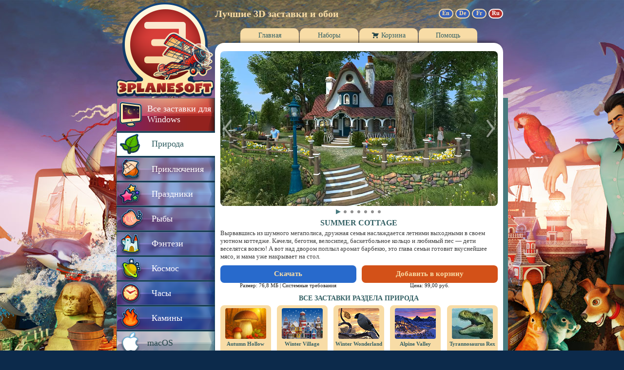

--- FILE ---
content_type: text/html; charset=utf-8
request_url: https://ru.3planesoft.com/nature-screensavers/summer-cottage-3d-screensaver/
body_size: 8585
content:

<!DOCTYPE html>
<html lang="ru">
	<head>
		<title>3D заставки Природа - Summer Cottage</title>
		<meta http-equiv="content-type" content="text/html; charset=utf-8"/>
		<meta name="description" content="3D заставки Природа - Summer Cottage"/>
		<meta name="keywords" content="3d screensaver, screensavers, download, wallpapers, animated wallpapers"/>
		<meta http-equiv="content-language" content="ru"/>
		<meta http-equiv="pragma" content="no-cache"/>
		<meta http-equiv="cache-control" content="no-cache, no-store, must-revalidate"/>
		<meta http-equiv="expires" content="0"/>




		<link rel="canonical" href="https://ru.3planesoft.com/nature-screensavers/summer-cottage-3d-screensaver/" />






		<link rel="alternate" hreflang="x-default" href="https://www.3planesoft.com/nature-screensavers/summer-cottage-3d-screensaver/"/>



		<link rel="alternate" hreflang="de" href="https://de.3planesoft.com/nature-screensavers/summer-cottage-3d-screensaver/"/>



		<link rel="alternate" hreflang="fr" href="https://fr.3planesoft.com/nature-screensavers/summer-cottage-3d-screensaver/"/>



		<link rel="alternate" hreflang="ru" href="https://ru.3planesoft.com/nature-screensavers/summer-cottage-3d-screensaver/"/>



		<link rel="dns-prefetch" href="//www.youtube.com"/>
		<link rel="dns-prefetch" href="//fonts.gstatic.com"/>
		<link rel="dns-prefetch" href="//i.ytimg.com"/>

		<link rel="stylesheet" type="text/css" href="https://www.3planesoft.com/cdn/css/main.css?2025-08-25-1"/>
		<link rel="shortcut icon" href="https://www.3planesoft.com/cdn/favicon.ico"/>
		<!--script src='//js.sentry-cdn.com/7618e62ae2da4d15b79af95a7c59ff02.min.js' crossorigin="anonymous"></script-->
		<script type="text/javascript" src="https://www.3planesoft.com/cdn/js/misc.js?2025-08-22-1"></script>
		<script async src="https://www.googletagmanager.com/gtag/js?id=G-4ERH79DWHV"></script>



<script type="text/javascript" language="JavaScript" src="https://www.3planesoft.com/cdn/js/dialog.js?2025-08-22-1"></script>


		<style type="text/css">
			#outer-wrapper {
				background-image: url(https://www.3planesoft.com/cdn/media/backgrounds/back_3planesoft.jpg);
			}
			#subscribe-center-block a {
				background-image: url("/cdn/images/subscribe-banner-ru.jpg");
			}
			#subscribe-center-block a:hover {
				background-position: 0px -154px;
			}
		</style>

		<script type="text/javascript">
			window.dataLayer = window.dataLayer || [];
			function gtag(){dataLayer.push(arguments);}
			gtag('js', new Date());

			gtag('config', 'G-4ERH79DWHV');
			var _gaq = {
				push: function(p) {
					if(p.length == 3) {
					    gtag('event', p[2], {event_category: p[1]});
					} else {
					    gtag('event', p[2], {event_category: p[1], event_label: p[3]});
					};
				}
			};
		</script>

		<script type="text/javascript">
			var js_lang = "ru";
		</script>
	</head>

	<body>
		<div id="outer-wrapper">
			<div id="precart-container">
				<div id="num-products-container"><div id="cart-num-products">0</div></div>
				
<div id="precart">
	<i id="precart-uparrow-border"></i>
	<i id="precart-uparrow"></i>
	<div id="precart-wrapper">
	<div id="precart-top">
		<div id="precart-thumb">
			<img src="https://www.3planesoft.com/cdn/media/small/summer_cottage.gif" alt="Summer Cottage"/>
		</div>
		<div id="precart-top-text">
			<p id="precart-text1">Добавлен в корзину</p>
			<p id="precart-text2">Summer Cottage</p>
			<span id="precart-text3"></span>
			<span id="precart-text4">99,00 р.</span>
			<span id="precart-discount"></span>
		</div>
	</div>
	<div id="precart-bottom">
		<div id="precart-bottom-total">Всего в корзине: <span id="precart-bottom-total2"></span></div>
			<a id="precart-bottom-button" href="/cart/">Оформить</a>
		</div>
	</div>
</div>

			</div>

			<div class="form-popup mfp-hide" id="newsletter-form">
				<p id="newsletter-title">Рассылка 3Planesoft</p>
				<form action="/subscribe/" class="form-container" method="post" accept-charset="utf-8" name="signup-form" id="signup-form">
					<input type="text" name="email" placeholder="Введите email-адрес" maxlength="320" required id="id_email">
					<div class="g-recaptcha" data-sitekey="6LfnmQUgAAAAAFGotyvynMgxTROGbkpV7lkWq8cb" data-callback="OnRecaptchaReceived"></div>
					<button type="submit" class="btn" id="submit-btn" disabled>Отправить</button>
				</form>
				<div id="signup-loading">
					<img src="" id="loading-image">
				</div>
				<div id="signup-status">
					<p id="status"></p>
					<button type="submit" class="btn" id="status-back">Назад</button>
				</div>
			</div>

			<div id="main-wrapper">
				<!--
					MARK: Left column
				-->
				<div id="left-column">
					<a id="logo" href="/" onclick="if (typeof _gaq !== 'undefined') { _gaq.push(['_trackEvent', 'logo', 'click/image']); }"></a>

					<!-- Left menu -->
					<ul id="categories">
						
							
								<li><a id="category-all" class="category" href="/all-screensavers/" onclick="if (typeof _gaq !== 'undefined') { _gaq.push(['_trackEvent', 'left-menu/category', 'click/item', 'all']); }">Все заставки для Windows</a></li>
							
						
							
								<li><a id="category-nature" class="category-selected">Природа</a></li>
							
						
							
								<li><a id="category-adventure" class="category" href="/adventure-screensavers/tyrannosaurus-rex-3d-screensaver/" onclick="if (typeof _gaq !== 'undefined') { _gaq.push(['_trackEvent', 'left-menu/category', 'click/item', 'adventure']); }">Приключения</a></li>
							
						
							
								<li><a id="category-holidays" class="category" href="/holidays-screensavers/christmas-morning-3d-screensaver/" onclick="if (typeof _gaq !== 'undefined') { _gaq.push(['_trackEvent', 'left-menu/category', 'click/item', 'holidays']); }">Праздники</a></li>
							
						
							
								<li><a id="category-fish" class="category" href="/fish-screensavers/cyber-aquarium-3d-screensaver/" onclick="if (typeof _gaq !== 'undefined') { _gaq.push(['_trackEvent', 'left-menu/category', 'click/item', 'fish']); }">Рыбы</a></li>
							
						
							
								<li><a id="category-fantasy" class="category" href="/fantasy-screensavers/fantasy-haven-3d-screensaver/" onclick="if (typeof _gaq !== 'undefined') { _gaq.push(['_trackEvent', 'left-menu/category', 'click/item', 'fantasy']); }">Фэнтези</a></li>
							
						
							
								<li><a id="category-space" class="category" href="/space-screensavers/earth-wonders-3d-screensaver/" onclick="if (typeof _gaq !== 'undefined') { _gaq.push(['_trackEvent', 'left-menu/category', 'click/item', 'space']); }">Космос</a></li>
							
						
							
								<li><a id="category-clock" class="category" href="/clock-screensavers/the-pocket-watch-3d-screensaver/" onclick="if (typeof _gaq !== 'undefined') { _gaq.push(['_trackEvent', 'left-menu/category', 'click/item', 'clock']); }">Часы</a></li>
							
						
							
								<li><a id="category-fireplace" class="category" href="/fireplace-screensavers/fireside-christmas-3d-screensaver/" onclick="if (typeof _gaq !== 'undefined') { _gaq.push(['_trackEvent', 'left-menu/category', 'click/item', 'fireplace']); }">Камины</a></li>
							
						
							
								<li><a id="category-mac" class="category" href="/mac/snow-village-3d/" onclick="if (typeof _gaq !== 'undefined') { _gaq.push(['_trackEvent', 'left-menu/category', 'click/item', 'mac']); }">macOS</a></li>
							
						
							
								<li><a id="category-ios" class="category" href="/ios/fireplace-3d/" onclick="if (typeof _gaq !== 'undefined') { _gaq.push(['_trackEvent', 'left-menu/category', 'click/item', 'ios']); }">iPhone/iPad</a></li>
							
						
							
								<li><a id="category-android" class="category" href="/android/sharks-3d-live-wallpaper/" onclick="if (typeof _gaq !== 'undefined') { _gaq.push(['_trackEvent', 'left-menu/category', 'click/item', 'android']); }">Android</a></li>
							
						
							
								<li><a id="category-atlas" class="category" href="/earth-3d-world-atlas/" onclick="if (typeof _gaq !== 'undefined') { _gaq.push(['_trackEvent', 'left-menu/category', 'click/item', 'earth-3d-world-atlas']); }">Земля 3D - Атлас&nbsp;мира</a></li>
							
						
							
								<li><a id="category-animalatlas" class="category" href="/earth-3d-animal-atlas/" onclick="if (typeof _gaq !== 'undefined') { _gaq.push(['_trackEvent', 'left-menu/category', 'click/item', 'earth-3d-animal-atlas']); }">Земля 3D - Атлас&nbsp;животных</a></li>
							
						
					</ul>

					<div class="newsletter-container">
						<div class="newsletter-popup" style="background-image: url(/cdn/images/subscribe_popup_ru.png);"></div>
						<div class="newsletter">
							<a title="Подписаться" class="subscribe-mail" href="#" onclick="if (typeof _gaq !== 'undefined') { _gaq.push(['_trackEvent', 'newsletter', 'click/link', 'subscribe']); }; return false;">Подписаться</a>
						</div>
					</div>

					<!-- Social buttons -->
					<div id="social-buttons">
						<a title="Станьте поклонником на Facebook" id="facebook" href="https://www.facebook.com/3Planesoft" target="_blank" rel="nofollow" onclick="if (typeof _gaq !== 'undefined') { _gaq.push(['_trackEvent', 'social', 'click/image', 'facebook']); }"></a>
						<a title="Смотрите наши ролики на YouTube!" id="youtube" href="https://www.youtube.com/user/3Planesoftcom" target="_blank" rel="nofollow" onclick="if (typeof _gaq !== 'undefined') { _gaq.push(['_trackEvent', 'social', 'click/image', 'youtube']); }"></a>
						<a title="Следуйте за нами в Instagram!" id="instagram" href="https://instagram.com/3Planesoft" target="_blank" rel="nofollow" onclick="if (typeof _gaq !== 'undefined') { _gaq.push(['_trackEvent', 'social', 'click/image', 'instagram']); }"></a>
						
							<a title="Официальная группа Вконтакте" id="vkontakte" href="https://vk.com/3planesoft" target="_blank" rel="nofollow" onclick="if (typeof _gaq !== 'undefined') { _gaq.push(['_trackEvent', 'social', 'click/image', 'vk']); }"></a>
						
					</div>

					<div id="left-bottom"></div>
				</div>

				<!--
					MARK: Center column
				-->
				<div id="center-column">
					<!-- Slogan ang languages -->
					<div id="slogan_and_languages">
						<h1 id="slogan">Лучшие 3D заставки и обои</h1>

						
							<div id="languages">
								
									<a title="English" id="language-en" class="language" href="//www.3planesoft.com/nature-screensavers/summer-cottage-3d-screensaver/" onclick="if (typeof _gaq !== 'undefined') { _gaq.push(['_trackEvent', 'lang', 'click/image', 'en']); }">En</a>
								
									<a title="Deutsch" id="language-de" class="language" href="//de.3planesoft.com/nature-screensavers/summer-cottage-3d-screensaver/" onclick="if (typeof _gaq !== 'undefined') { _gaq.push(['_trackEvent', 'lang', 'click/image', 'de']); }">De</a>
								
									<a title="Français" id="language-fr" class="language" href="//fr.3planesoft.com/nature-screensavers/summer-cottage-3d-screensaver/" onclick="if (typeof _gaq !== 'undefined') { _gaq.push(['_trackEvent', 'lang', 'click/image', 'fr']); }">Fr</a>
								
									<a title="Русский" id="language-ru" class="language language-active" href="//ru.3planesoft.com/nature-screensavers/summer-cottage-3d-screensaver/" onclick="if (typeof _gaq !== 'undefined') { _gaq.push(['_trackEvent', 'lang', 'click/image', 'ru']); }">Ru</a>
								
							</div>
						
					</div>

					<!-- Top menu -->
					<ul id="menu">
						
							<li><a id="menu-item-home" class="menu-item" href="/" onclick="if (typeof _gaq !== 'undefined') { _gaq.push(['_trackEvent', 'top-menu/tab', 'click/item', 'home']); }"><div>Главная</div></a></li>
						
							<li><a id="menu-item-packs" class="menu-item" href="/packs/" onclick="if (typeof _gaq !== 'undefined') { _gaq.push(['_trackEvent', 'top-menu/tab', 'click/item', 'packs']); }"><div>Наборы</div></a></li>
						
							<li><a id="menu-item-cart" class="menu-item" href="/cart/" onclick="if (typeof _gaq !== 'undefined') { _gaq.push(['_trackEvent', 'top-menu/tab', 'click/item', 'cart']); }"><div class="image-cart"></div><div>Корзина</div></a></li>
						
							<li><a id="menu-item-help" class="menu-item" href="/help/" onclick="if (typeof _gaq !== 'undefined') { _gaq.push(['_trackEvent', 'top-menu/tab', 'click/item', 'help']); }"><div>Помощь</div></a></li>
						
					</ul>

					<!-- Content -->
					<div id="content">
						
						

<script type="application/javascript">
    const screenshot_data = [
        
            {
                preview_url: "https://www.3planesoft.com/cdn/video/Summer_Cottage.mp4",
                url: "https://www.3planesoft.com/cdn/video/hd/Summer_Cottage.mp4",
                is_video: true,
            },
        
        
        
            {
                preview_url: "https://www.3planesoft.com/cdn/media/previews/summercottage_16_9screen01.jpg",
                url: "https://www.3planesoft.com/cdn/img/summercottage_widescreen01.jpg",
                is_video: false,
            },
        
            {
                preview_url: "https://www.3planesoft.com/cdn/media/previews/summercottage_16_9screen02.jpg",
                url: "https://www.3planesoft.com/cdn/img/summercottage_widescreen02.jpg",
                is_video: false,
            },
        
            {
                preview_url: "https://www.3planesoft.com/cdn/media/previews/summercottage_16_9screen03.jpg",
                url: "https://www.3planesoft.com/cdn/img/summercottage_widescreen03.jpg",
                is_video: false,
            },
        
            {
                preview_url: "https://www.3planesoft.com/cdn/media/previews/summercottage_16_9screen04.jpg",
                url: "https://www.3planesoft.com/cdn/img/summercottage_widescreen04.jpg",
                is_video: false,
            },
        
            {
                preview_url: "https://www.3planesoft.com/cdn/media/previews/summercottage_16_9screen05.jpg",
                url: "https://www.3planesoft.com/cdn/img/summercottage_widescreen05.jpg",
                is_video: false,
            },
        
            {
                preview_url: "https://www.3planesoft.com/cdn/media/previews/summercottage_16_9screen06.jpg",
                url: "https://www.3planesoft.com/cdn/img/summercottage_widescreen06.jpg",
                is_video: false,
            },
        
        
    ];
</script>
<div style="height: 6px"></div>
<div class="screenshots-preview-block">
    <div id="preview-container">
        <div id="video-preview">
            <video autoplay muted loop poster="https://www.3planesoft.com/cdn/media/previews/black.png" />
        </div>

        <img id="image-preview" src="" alt="Screenshot preview" />

        <div class="screenshot-button" id="screenshot-prev" onclick="prevScreenshot()"><div></div></div>
        <div class="screenshot-button" id="screenshot-next" onclick="nextScreenshot()"><div></div></div>
        <div class="screenshot-button" id="screenshot-zoom" onclick="zoomScreenshot()"><div></div></div>
    </div>

    <div id="preview-dots">
    </div>
</div>

<script type="application/javascript">
    let screenshot_index = 0;
    let screenshot_modal = null;

    function addDot(index) {
        const dots = document.getElementById("preview-dots");
        if(!dots) {
            return null;
        }

        const isVideo = screenshot_data[index].is_video;
        const dot = dots.appendChild(document.createElement("div"));
        dot.classList.add(isVideo ? "video" : "image");
        dot.appendChild(document.createElement("div"));

        dot.onclick = function() {
            activateDot(index);
            showScreenshot(index);
            return false;
        }

        return dot;
    }

    function initScreenshotsBlock() {
        const dots = document.getElementById("preview-dots");
        dots.innerHTML = "";
        dots.style.display = "none";

        if(screenshot_data.length == 0) {
            return;
        }

        for(let i = 0; i < screenshot_data.length; i++) {
            const dot = addDot(i);
        }

        activateDot(0);
        showScreenshot(0);

        const hideNavigation = screenshot_data.length == 1;
        const buttons = document.querySelectorAll(".screenshot-button");
        buttons.forEach(button => {
            if(button.id != "screenshot-zoom") {
                button.style.display = hideNavigation ? "none" : "";
            } else {
                button.style.width = hideNavigation ? "100%" : "";
                button.style.left = hideNavigation ? "0px" : "";
            }
        });

        if(!hideNavigation) {
            dots.style.display = "";
        }
    }

    function activateDot(index) {
        const dots = document.getElementById("preview-dots");
        if(dots) {
            for(let i = 0; i < dots.children.length; i++) {
                const dot = dots.children[i];
                if(i == index) {
                    dot.classList.add("active");
                } else {
                    dot.classList.remove("active");
                }
            }
        }
    }

    function showScreenshot(index) {
        const full_screen = screenshot_modal ? true : false;

        const video_preview = document.getElementById("video-preview");
        const image_preview = document.getElementById("image-preview");
        const video_modal = full_screen ? screenshot_modal.querySelector("#screenshot-dialog-video") : null;
        const image_modal = full_screen ? screenshot_modal.querySelector("#screenshot-dialog-image") : null;

        if(screenshot_data[index].is_video) {
            const video = screenshot_modal ? video_modal : video_preview;
            if(video) {
                video.style.display = "block";
                const player = video.querySelector("video");
                if(player) {
                    player.src = full_screen ? screenshot_data[index].url : screenshot_data[index].preview_url;
                }
            }

            if(image_preview) {
                image_preview.style.display = "none";
            }

            if(image_modal) {
                image_modal.style.display = "none";
            }
        } else {
            const image = screenshot_modal ? image_modal : image_preview;
            if(image) {
                image.style.display = "block";
                image.src = full_screen ? screenshot_data[index].url : screenshot_data[index].preview_url;
            }

            if(video_modal) {
                video_modal.style.display = "none";
            }

            if(video_preview) {
                video_preview.style.display = "none";
            }
        }

        screenshot_index = index;
    }

    function prevScreenshot() {
        if(screenshot_data.length < 2) {
            return;
        }

        if(screenshot_index == 0) {
            screenshot_index = screenshot_data.length - 1;
        } else {
            screenshot_index -= 1;
        }

        activateDot(screenshot_index);
        showScreenshot(screenshot_index);
    }

    function nextScreenshot() {
        if(screenshot_data.length < 2) {
            return;
        }

        if(screenshot_index == screenshot_data.length - 1) {
            screenshot_index = 0;
        } else {
            screenshot_index += 1;
        }

        activateDot(screenshot_index);
        showScreenshot(screenshot_index);
    }

    function zoomScreenshot() {
        if(screenshot_data.length == 0) {
            return;
        }

        screenshot_modal = ShowDialog("screenshot-dialog");
        if(!screenshot_modal) {
            return;
        }

        const handleClose = function() {
            screenshot_modal = null;
            showScreenshot(screenshot_index);
        };

        if(screenshot_modal.getAttribute("data-screenshot-on-close") != "true") {
            screenshot_modal.addEventListener("close", handleClose);
            screenshot_modal.setAttribute("data-screenshot-on-close", "true");
        }

        showScreenshot(screenshot_index);
    }

    initScreenshotsBlock();
</script>

<dialog id="screenshot-dialog">
    <div class="dialog-content">
        <div id="screenshot-dialog-content" onclick="const dialog = document.getElementById('screenshot-dialog'); if(dialog) { dialog.close(); }">
            <div id="screenshot-dialog-video">
                <video autoplay muted loop poster="https://www.3planesoft.com/cdn/media/previews/black.png" />
            </div>

            <div id="screenshot-dialog-image-container">
                <img id="screenshot-dialog-image" src="" alt="Screenshot" />
            </div>

            <div class="screenshot-button" id="screenshot-prev-modal" onclick="prevScreenshot(); event.stopPropagation();"><div></div></div>
            <div class="screenshot-button" id="screenshot-next-modal" onclick="nextScreenshot(); event.stopPropagation();"><div></div></div>
        </div>

        <div class="dialog-close-button">
            <div class="vertical-bar"></div>
            <div class="horizontal-bar"></div>
        </div>
    </div>
</dialog>

<h2 class="section-caption">SUMMER COTTAGE</h2>
<p id="product-description">Вырвавшись из шумного мегаполиса, дружная семья наслаждается летними выходными в своем уютном коттедже. Качели, беготня, велосипед, баскетбольное кольцо и любимый пес — дети веселятся вовсю! А вот над двором поплыл аромат барбекю, это глава семьи готовит вкуснейшее мясо, и мама уже накрывает на стол.</p>



<div id="product-sysreq-box">
	<div id="product-sysreq-title">Системные требования</div>
	<div id="product-sysreq-req">
		Windows 7/8/8.1/10/11 (32 &amp; 64-bit)<br/>

		DirectX 9.0 or later<br/>

	</div>
</div>
<script type="application/javascript">
	function ShowSystemRequirements(element)
	{
		const sys_req_box = document.getElementById('product-sysreq-box');
		sys_req_box.style.display = 'flex';

		const bodyRect = document.body.getBoundingClientRect();
		const rect = element.getBoundingClientRect();
		sys_req_box.style.left = rect.left - bodyRect.left + 100 + 'px';
		sys_req_box.style.top = rect.top - bodyRect.top - 53 + 'px';
	}

	function HideSystemRequirements()
	{
		document.getElementById('product-sysreq-box').style.display = 'none';
	}
</script>
					<div id="product-buttons">
						<div class="product-button-wrapper">
							<a id="button-download" class="product-button" href="https://www.3planesoft.com/cdn/files/summercottage.exe" onclick="if (typeof _gaq !== 'undefined') { _gaq.push(['_trackEvent', 'app/info', 'click/download' ,'Summer Cottage']); }">Скачать</a>
							<p>Размер: 76,8 МБ | <span id="product-sysreq" onmousemove="ShowSystemRequirements(this);" onmouseout="HideSystemRequirements();">Системные требования</span></p>

						</div>

						<div class="product-button-wrapper">
							<a id="button-incart" class="product-button" href="/cart"  style="display: none" >Уже в корзине</a>
							<a id="button-buynow" class="product-button" onclick="ShowPrecart('summercottage', '/cart/'); this.style.display = 'none'; document.getElementById('button-incart').style.display = ''; if (typeof _gaq !== 'undefined') { _gaq.push(['_trackEvent', 'app/info', 'click/buy-now' ,'Summer Cottage']); }" href="#" >Добавить в корзину</a>
							<p>Цена:
								<span id="screensaver-price">
									
										 99,00 руб.
									
								</span>
							</p>
						</div>

					</div>

					<div class="product-appstore-wrapper" style="display: none; margin-bottom: 20px;">
						<a href="https://apps.apple.com/us/app/screen-wonders/id1513102332?mt=12" rel="nofollow" onclick="if (typeof _gaq !== 'undefined') { _gaq.push(['_trackEvent', 'app/info', 'click/app-store' ,'Summer Cottage']); }"><img width="195" height="50" src="/images/mac-app-store-ru.jpg"/></a>
					</div>

					<script type="application/javascript">
						if(navigator.platform.toUpperCase().indexOf('MAC') >= 0) {
							document.getElementById("product-buttons").style.display = "none";
							document.getElementsByClassName("product-appstore-wrapper")[0].style.display = 'block';
						}
					</script>

					<div class="clear"></div>
					<h2 class="category-caption">ВСЕ ЗАСТАВКИ РАЗДЕЛА ПРИРОДА</h2>
					<div class="category-list">


						<div class="category-item" onclick="if (typeof _gaq !== 'undefined') { _gaq.push(['_trackEvent', 'app/app', 'click/item' ,'Autumn Hollow']); }; document.location='/nature-screensavers/autumn-hollow-3d-screensaver/'">

							<img class="image-thumb" src="https://www.3planesoft.com/cdn/media/thumbs/thumb_autumnhollow.jpg" alt="Autumn Hollow"/>


							<div class="item-title"><a href="/nature-screensavers/autumn-hollow-3d-screensaver/" onclick="if (typeof _gaq !== 'undefined') { _gaq.push(['_trackEvent', 'app/app', 'click/title' ,'Autumn Hollow']); if (event.stopPropagation) event.stopPropagation(); else event.cancelBubble = true; }">Autumn Hollow</a></div>
						</div>



						<div class="category-item" onclick="if (typeof _gaq !== 'undefined') { _gaq.push(['_trackEvent', 'app/app', 'click/item' ,'Winter Village']); }; document.location='/nature-screensavers/winter-village-3d-screensaver/'">

							<img class="image-thumb" src="https://www.3planesoft.com/cdn/media/thumbs/thumb_wintervillage.jpg" alt="Winter Village"/>


							<div class="item-title"><a href="/nature-screensavers/winter-village-3d-screensaver/" onclick="if (typeof _gaq !== 'undefined') { _gaq.push(['_trackEvent', 'app/app', 'click/title' ,'Winter Village']); if (event.stopPropagation) event.stopPropagation(); else event.cancelBubble = true; }">Winter Village</a></div>
						</div>



						<div class="category-item" onclick="if (typeof _gaq !== 'undefined') { _gaq.push(['_trackEvent', 'app/app', 'click/item' ,'Winter Wonderland']); }; document.location='/nature-screensavers/winter-wonderland-3d-screensaver/'">

							<img class="image-thumb" src="https://www.3planesoft.com/cdn/media/thumbs/thumb_winterwonderland.jpg" alt="Winter Wonderland"/>


							<div class="item-title"><a href="/nature-screensavers/winter-wonderland-3d-screensaver/" onclick="if (typeof _gaq !== 'undefined') { _gaq.push(['_trackEvent', 'app/app', 'click/title' ,'Winter Wonderland']); if (event.stopPropagation) event.stopPropagation(); else event.cancelBubble = true; }">Winter Wonderland</a></div>
						</div>



						<div class="category-item" onclick="if (typeof _gaq !== 'undefined') { _gaq.push(['_trackEvent', 'app/app', 'click/item' ,'Alpine Valley']); }; document.location='/nature-screensavers/alpine-valley-3d-screensaver/'">

							<img class="image-thumb" src="https://www.3planesoft.com/cdn/media/thumbs/thumb_alpinevalley.jpg" alt="Alpine Valley"/>


							<div class="item-title"><a href="/nature-screensavers/alpine-valley-3d-screensaver/" onclick="if (typeof _gaq !== 'undefined') { _gaq.push(['_trackEvent', 'app/app', 'click/title' ,'Alpine Valley']); if (event.stopPropagation) event.stopPropagation(); else event.cancelBubble = true; }">Alpine Valley</a></div>
						</div>



						<div class="category-item" onclick="if (typeof _gaq !== 'undefined') { _gaq.push(['_trackEvent', 'app/app', 'click/item' ,'Tyrannosaurus Rex']); }; document.location='/nature-screensavers/tyrannosaurus-rex-3d-screensaver/'">

							<img class="image-thumb" src="https://www.3planesoft.com/cdn/media/thumbs/thumb_tyrannosaurusrex.jpg" alt="Tyrannosaurus Rex"/>


							<div class="item-title"><a href="/nature-screensavers/tyrannosaurus-rex-3d-screensaver/" onclick="if (typeof _gaq !== 'undefined') { _gaq.push(['_trackEvent', 'app/app', 'click/title' ,'Tyrannosaurus Rex']); if (event.stopPropagation) event.stopPropagation(); else event.cancelBubble = true; }">Tyrannosaurus Rex</a></div>
						</div>



						<div class="category-item" onclick="if (typeof _gaq !== 'undefined') { _gaq.push(['_trackEvent', 'app/app', 'click/item' ,'Cuckoo Clock']); }; document.location='/nature-screensavers/cuckoo-clock-3d-screensaver/'">

							<img class="image-thumb" src="https://www.3planesoft.com/cdn/media/thumbs/thumb_cuckooclock.jpg" alt="Cuckoo Clock"/>


							<div class="item-title"><a href="/nature-screensavers/cuckoo-clock-3d-screensaver/" onclick="if (typeof _gaq !== 'undefined') { _gaq.push(['_trackEvent', 'app/app', 'click/title' ,'Cuckoo Clock']); if (event.stopPropagation) event.stopPropagation(); else event.cancelBubble = true; }">Cuckoo Clock</a></div>
						</div>



						<div class="category-item" onclick="if (typeof _gaq !== 'undefined') { _gaq.push(['_trackEvent', 'app/app', 'click/item' ,'Winter Walk']); }; document.location='/nature-screensavers/winter-walk-3d-screensaver/'">

							<img class="image-thumb" src="https://www.3planesoft.com/cdn/media/thumbs/thumb_winterwalk.jpg" alt="Winter Walk"/>


							<div class="item-title"><a href="/nature-screensavers/winter-walk-3d-screensaver/" onclick="if (typeof _gaq !== 'undefined') { _gaq.push(['_trackEvent', 'app/app', 'click/title' ,'Winter Walk']); if (event.stopPropagation) event.stopPropagation(); else event.cancelBubble = true; }">Winter Walk</a></div>
						</div>



						<div class="category-item" onclick="if (typeof _gaq !== 'undefined') { _gaq.push(['_trackEvent', 'app/app', 'click/item' ,'Winter Highlands']); }; document.location='/nature-screensavers/winter-highlands-3d-screensaver/'">

							<img class="image-thumb" src="https://www.3planesoft.com/cdn/media/thumbs/thumb_winterhighlands.jpg" alt="Winter Highlands"/>


							<div class="item-title"><a href="/nature-screensavers/winter-highlands-3d-screensaver/" onclick="if (typeof _gaq !== 'undefined') { _gaq.push(['_trackEvent', 'app/app', 'click/title' ,'Winter Highlands']); if (event.stopPropagation) event.stopPropagation(); else event.cancelBubble = true; }">Winter Highlands</a></div>
						</div>



						<div class="category-item" onclick="if (typeof _gaq !== 'undefined') { _gaq.push(['_trackEvent', 'app/app', 'click/item' ,'Summer Wonderland']); }; document.location='/nature-screensavers/summer-wonderland-3d-screensaver/'">

							<img class="image-thumb" src="https://www.3planesoft.com/cdn/media/thumbs/thumb_summerwonderland.jpg" alt="Summer Wonderland"/>


							<div class="item-title"><a href="/nature-screensavers/summer-wonderland-3d-screensaver/" onclick="if (typeof _gaq !== 'undefined') { _gaq.push(['_trackEvent', 'app/app', 'click/title' ,'Summer Wonderland']); if (event.stopPropagation) event.stopPropagation(); else event.cancelBubble = true; }">Summer Wonderland</a></div>
						</div>



						<div class="category-item" onclick="if (typeof _gaq !== 'undefined') { _gaq.push(['_trackEvent', 'app/app', 'click/item' ,'Dawn Monuments']); }; document.location='/nature-screensavers/dawn-monuments-3d-screensaver/'">

							<img class="image-thumb" src="https://www.3planesoft.com/cdn/media/thumbs/thumb_dawnmonuments.jpg" alt="Dawn Monuments"/>


							<div class="item-title"><a href="/nature-screensavers/dawn-monuments-3d-screensaver/" onclick="if (typeof _gaq !== 'undefined') { _gaq.push(['_trackEvent', 'app/app', 'click/title' ,'Dawn Monuments']); if (event.stopPropagation) event.stopPropagation(); else event.cancelBubble = true; }">Dawn Monuments</a></div>
						</div>



						<div class="category-item" onclick="if (typeof _gaq !== 'undefined') { _gaq.push(['_trackEvent', 'app/app', 'click/item' ,'Caribbean Islands']); }; document.location='/nature-screensavers/caribbean-islands-3d-screensaver/'">

							<img class="image-thumb" src="https://www.3planesoft.com/cdn/media/thumbs/thumb_caribbeanislands.jpg" alt="Caribbean Islands"/>


							<div class="item-title"><a href="/nature-screensavers/caribbean-islands-3d-screensaver/" onclick="if (typeof _gaq !== 'undefined') { _gaq.push(['_trackEvent', 'app/app', 'click/title' ,'Caribbean Islands']); if (event.stopPropagation) event.stopPropagation(); else event.cancelBubble = true; }">Caribbean Islands</a></div>
						</div>



						<div class="category-item" onclick="if (typeof _gaq !== 'undefined') { _gaq.push(['_trackEvent', 'app/app', 'click/item' ,'Fall Windmills']); }; document.location='/nature-screensavers/fall-windmills-3d-screensaver/'">

							<img class="image-thumb" src="https://www.3planesoft.com/cdn/media/thumbs/thumb_fallwindmills.jpg" alt="Fall Windmills"/>


							<div class="item-title"><a href="/nature-screensavers/fall-windmills-3d-screensaver/" onclick="if (typeof _gaq !== 'undefined') { _gaq.push(['_trackEvent', 'app/app', 'click/title' ,'Fall Windmills']); if (event.stopPropagation) event.stopPropagation(); else event.cancelBubble = true; }">Fall Windmills</a></div>
						</div>



						<div class="category-item" onclick="if (typeof _gaq !== 'undefined') { _gaq.push(['_trackEvent', 'app/app', 'click/item' ,'Fall Village']); }; document.location='/nature-screensavers/fall-village-3d-screensaver/'">

							<img class="image-thumb" src="https://www.3planesoft.com/cdn/media/thumbs/thumb_fallvillage.jpg" alt="Fall Village"/>


							<div class="item-title"><a href="/nature-screensavers/fall-village-3d-screensaver/" onclick="if (typeof _gaq !== 'undefined') { _gaq.push(['_trackEvent', 'app/app', 'click/title' ,'Fall Village']); if (event.stopPropagation) event.stopPropagation(); else event.cancelBubble = true; }">Fall Village</a></div>
						</div>



						<div class="category-item" onclick="if (typeof _gaq !== 'undefined') { _gaq.push(['_trackEvent', 'app/app', 'click/item' ,'Sun Village']); }; document.location='/nature-screensavers/sun-village-3d-screensaver/'">

							<img class="image-thumb" src="https://www.3planesoft.com/cdn/media/thumbs/thumb_sunvillage.jpg" alt="Sun Village"/>


							<div class="item-title"><a href="/nature-screensavers/sun-village-3d-screensaver/" onclick="if (typeof _gaq !== 'undefined') { _gaq.push(['_trackEvent', 'app/app', 'click/title' ,'Sun Village']); if (event.stopPropagation) event.stopPropagation(); else event.cancelBubble = true; }">Sun Village</a></div>
						</div>



						<div class="category-item" onclick="if (typeof _gaq !== 'undefined') { _gaq.push(['_trackEvent', 'app/app', 'click/item' ,'Winter Cottage']); }; document.location='/nature-screensavers/winter-cottage-3d-screensaver/'">

							<img class="image-thumb" src="https://www.3planesoft.com/cdn/media/thumbs/thumb_wintercottage.jpg" alt="Winter Cottage"/>


							<div class="item-title"><a href="/nature-screensavers/winter-cottage-3d-screensaver/" onclick="if (typeof _gaq !== 'undefined') { _gaq.push(['_trackEvent', 'app/app', 'click/title' ,'Winter Cottage']); if (event.stopPropagation) event.stopPropagation(); else event.cancelBubble = true; }">Winter Cottage</a></div>
						</div>



						<div class="category-item" onclick="if (typeof _gaq !== 'undefined') { _gaq.push(['_trackEvent', 'app/app', 'click/item' ,'Fall Watermill']); }; document.location='/nature-screensavers/fall-watermill-3d-screensaver/'">

							<img class="image-thumb" src="https://www.3planesoft.com/cdn/media/thumbs/thumb_fallwatermill.jpg" alt="Fall Watermill"/>


							<div class="item-title"><a href="/nature-screensavers/fall-watermill-3d-screensaver/" onclick="if (typeof _gaq !== 'undefined') { _gaq.push(['_trackEvent', 'app/app', 'click/title' ,'Fall Watermill']); if (event.stopPropagation) event.stopPropagation(); else event.cancelBubble = true; }">Fall Watermill</a></div>
						</div>



						<div class="category-item" onclick="if (typeof _gaq !== 'undefined') { _gaq.push(['_trackEvent', 'app/app', 'click/item' ,'Sandy Beach']); }; document.location='/nature-screensavers/sandy-beach-3d-screensaver/'">

							<img class="image-thumb" src="https://www.3planesoft.com/cdn/media/thumbs/thumb_sandybeach.jpg" alt="Sandy Beach"/>


							<div class="item-title"><a href="/nature-screensavers/sandy-beach-3d-screensaver/" onclick="if (typeof _gaq !== 'undefined') { _gaq.push(['_trackEvent', 'app/app', 'click/title' ,'Sandy Beach']); if (event.stopPropagation) event.stopPropagation(); else event.cancelBubble = true; }">Sandy Beach</a></div>
						</div>



						<div class="category-item" onclick="if (typeof _gaq !== 'undefined') { _gaq.push(['_trackEvent', 'app/app', 'click/item' ,'Winter Garden']); }; document.location='/nature-screensavers/winter-garden-3d-screensaver/'">

							<img class="image-thumb" src="https://www.3planesoft.com/cdn/media/thumbs/thumb_wintergarden.jpg" alt="Winter Garden"/>


							<div class="item-title"><a href="/nature-screensavers/winter-garden-3d-screensaver/" onclick="if (typeof _gaq !== 'undefined') { _gaq.push(['_trackEvent', 'app/app', 'click/title' ,'Winter Garden']); if (event.stopPropagation) event.stopPropagation(); else event.cancelBubble = true; }">Winter Garden</a></div>
						</div>



						<div class="category-item" onclick="if (typeof _gaq !== 'undefined') { _gaq.push(['_trackEvent', 'app/app', 'click/item' ,'Forest Walk']); }; document.location='/nature-screensavers/forest-walk-3d-screensaver/'">

							<img class="image-thumb" src="https://www.3planesoft.com/cdn/media/thumbs/thumb_forestwalk.jpg" alt="Forest Walk"/>


							<div class="item-title"><a href="/nature-screensavers/forest-walk-3d-screensaver/" onclick="if (typeof _gaq !== 'undefined') { _gaq.push(['_trackEvent', 'app/app', 'click/title' ,'Forest Walk']); if (event.stopPropagation) event.stopPropagation(); else event.cancelBubble = true; }">Forest Walk</a></div>
						</div>



						<div class="category-item" onclick="if (typeof _gaq !== 'undefined') { _gaq.push(['_trackEvent', 'app/app', 'click/item' ,'Lighthouse Point']); }; document.location='/nature-screensavers/lighthouse-point-3d-screensaver/'">

							<img class="image-thumb" src="https://www.3planesoft.com/cdn/media/thumbs/thumb_lighthousepoint.jpg" alt="Lighthouse Point"/>


							<div class="item-title"><a href="/nature-screensavers/lighthouse-point-3d-screensaver/" onclick="if (typeof _gaq !== 'undefined') { _gaq.push(['_trackEvent', 'app/app', 'click/title' ,'Lighthouse Point']); if (event.stopPropagation) event.stopPropagation(); else event.cancelBubble = true; }">Lighthouse Point</a></div>
						</div>



						<div class="category-item" onclick="if (typeof _gaq !== 'undefined') { _gaq.push(['_trackEvent', 'app/app', 'click/item' ,'Summer Watermill']); }; document.location='/nature-screensavers/summer-watermill-3d-screensaver/'">

							<img class="image-thumb" src="https://www.3planesoft.com/cdn/media/thumbs/thumb_summerwatermill.jpg" alt="Summer Watermill"/>


							<div class="item-title"><a href="/nature-screensavers/summer-watermill-3d-screensaver/" onclick="if (typeof _gaq !== 'undefined') { _gaq.push(['_trackEvent', 'app/app', 'click/title' ,'Summer Watermill']); if (event.stopPropagation) event.stopPropagation(); else event.cancelBubble = true; }">Summer Watermill</a></div>
						</div>



						<div class="category-item-selected category-item">

							<img class="image-thumb" src="https://www.3planesoft.com/cdn/media/thumbs/thumb_summercottage.jpg" alt="Summer Cottage"/>


							<div>Summer Cottage</div>
						</div>



						<div class="category-item" onclick="if (typeof _gaq !== 'undefined') { _gaq.push(['_trackEvent', 'app/app', 'click/item' ,'Japanese Garden']); }; document.location='/nature-screensavers/japanese-garden-3d-screensaver/'">

							<img class="image-thumb" src="https://www.3planesoft.com/cdn/media/thumbs/thumb_japanesegarden.jpg" alt="Japanese Garden"/>


							<div class="item-title"><a href="/nature-screensavers/japanese-garden-3d-screensaver/" onclick="if (typeof _gaq !== 'undefined') { _gaq.push(['_trackEvent', 'app/app', 'click/title' ,'Japanese Garden']); if (event.stopPropagation) event.stopPropagation(); else event.cancelBubble = true; }">Japanese Garden</a></div>
						</div>



						<div class="category-item" onclick="if (typeof _gaq !== 'undefined') { _gaq.push(['_trackEvent', 'app/app', 'click/item' ,'Sharks \u002D Great White']); }; document.location='/nature-screensavers/sharks-great-white-3d-screensaver/'">

							<img class="image-thumb" src="https://www.3planesoft.com/cdn/media/thumbs/thumb_sharksgreatwhite.jpg" alt="Sharks - Great White"/>


							<div class="item-title"><a href="/nature-screensavers/sharks-great-white-3d-screensaver/" onclick="if (typeof _gaq !== 'undefined') { _gaq.push(['_trackEvent', 'app/app', 'click/title' ,'Sharks \u002D Great White']); if (event.stopPropagation) event.stopPropagation(); else event.cancelBubble = true; }">Sharks - Great White</a></div>
						</div>



						<div class="category-item" onclick="if (typeof _gaq !== 'undefined') { _gaq.push(['_trackEvent', 'app/app', 'click/item' ,'Sharks']); }; document.location='/nature-screensavers/sharks-3d-screensaver/'">

							<img class="image-thumb" src="https://www.3planesoft.com/cdn/media/thumbs/thumb_sharks.jpg" alt="Sharks"/>


							<div class="item-title"><a href="/nature-screensavers/sharks-3d-screensaver/" onclick="if (typeof _gaq !== 'undefined') { _gaq.push(['_trackEvent', 'app/app', 'click/title' ,'Sharks']); if (event.stopPropagation) event.stopPropagation(); else event.cancelBubble = true; }">Sharks</a></div>
						</div>



						<div class="category-item" onclick="if (typeof _gaq !== 'undefined') { _gaq.push(['_trackEvent', 'app/app', 'click/item' ,'Faraway Planet']); }; document.location='/nature-screensavers/faraway-planet-3d-screensaver/'">

							<img class="image-thumb" src="https://www.3planesoft.com/cdn/media/thumbs/thumb_farawayplanet.jpg" alt="Faraway Planet"/>


							<div class="item-title"><a href="/nature-screensavers/faraway-planet-3d-screensaver/" onclick="if (typeof _gaq !== 'undefined') { _gaq.push(['_trackEvent', 'app/app', 'click/title' ,'Faraway Planet']); if (event.stopPropagation) event.stopPropagation(); else event.cancelBubble = true; }">Faraway Planet</a></div>
						</div>



						<div class="category-item" onclick="if (typeof _gaq !== 'undefined') { _gaq.push(['_trackEvent', 'app/app', 'click/item' ,'Summer Forest']); }; document.location='/nature-screensavers/summer-forest-3d-screensaver/'">

							<img class="image-thumb" src="https://www.3planesoft.com/cdn/media/thumbs/thumb_summerforest.jpg" alt="Summer Forest"/>


							<div class="item-title"><a href="/nature-screensavers/summer-forest-3d-screensaver/" onclick="if (typeof _gaq !== 'undefined') { _gaq.push(['_trackEvent', 'app/app', 'click/title' ,'Summer Forest']); if (event.stopPropagation) event.stopPropagation(); else event.cancelBubble = true; }">Summer Forest</a></div>
						</div>



						<div class="category-item" onclick="if (typeof _gaq !== 'undefined') { _gaq.push(['_trackEvent', 'app/app', 'click/item' ,'Dolphins']); }; document.location='/nature-screensavers/dolphins-3d-screensaver/'">

							<img class="image-thumb" src="https://www.3planesoft.com/cdn/media/thumbs/thumb_dolphins.jpg" alt="Dolphins"/>


							<div class="item-title"><a href="/nature-screensavers/dolphins-3d-screensaver/" onclick="if (typeof _gaq !== 'undefined') { _gaq.push(['_trackEvent', 'app/app', 'click/title' ,'Dolphins']); if (event.stopPropagation) event.stopPropagation(); else event.cancelBubble = true; }">Dolphins</a></div>
						</div>



						<div class="category-item" onclick="if (typeof _gaq !== 'undefined') { _gaq.push(['_trackEvent', 'app/app', 'click/item' ,'Springtime']); }; document.location='/nature-screensavers/springtime-3d-screensaver/'">

							<img class="image-thumb" src="https://www.3planesoft.com/cdn/media/thumbs/thumb_springtime.jpg" alt="Springtime"/>


							<div class="item-title"><a href="/nature-screensavers/springtime-3d-screensaver/" onclick="if (typeof _gaq !== 'undefined') { _gaq.push(['_trackEvent', 'app/app', 'click/title' ,'Springtime']); if (event.stopPropagation) event.stopPropagation(); else event.cancelBubble = true; }">Springtime</a></div>
						</div>



						<div class="category-item" onclick="if (typeof _gaq !== 'undefined') { _gaq.push(['_trackEvent', 'app/app', 'click/item' ,'Blooming Sakura']); }; document.location='/nature-screensavers/blooming-sakura-3d-screensaver/'">

							<img class="image-thumb" src="https://www.3planesoft.com/cdn/media/thumbs/thumb_bloomingsakura.jpg" alt="Blooming Sakura"/>


							<div class="item-title"><a href="/nature-screensavers/blooming-sakura-3d-screensaver/" onclick="if (typeof _gaq !== 'undefined') { _gaq.push(['_trackEvent', 'app/app', 'click/title' ,'Blooming Sakura']); if (event.stopPropagation) event.stopPropagation(); else event.cancelBubble = true; }">Blooming Sakura</a></div>
						</div>



						<div class="category-item" onclick="if (typeof _gaq !== 'undefined') { _gaq.push(['_trackEvent', 'app/app', 'click/item' ,'Thanksgiving Day']); }; document.location='/nature-screensavers/thanksgiving-day-3d-screensaver/'">

							<img class="image-thumb" src="https://www.3planesoft.com/cdn/media/thumbs/thumb_thanksgivingday.jpg" alt="Thanksgiving Day"/>


							<div class="item-title"><a href="/nature-screensavers/thanksgiving-day-3d-screensaver/" onclick="if (typeof _gaq !== 'undefined') { _gaq.push(['_trackEvent', 'app/app', 'click/title' ,'Thanksgiving Day']); if (event.stopPropagation) event.stopPropagation(); else event.cancelBubble = true; }">Thanksgiving Day</a></div>
						</div>



						<div class="category-item" onclick="if (typeof _gaq !== 'undefined') { _gaq.push(['_trackEvent', 'app/app', 'click/item' ,'Fog Horses']); }; document.location='/nature-screensavers/fog-horses-3d-screensaver/'">

							<img class="image-thumb" src="https://www.3planesoft.com/cdn/media/thumbs/thumb_foghorses.jpg" alt="Fog Horses"/>


							<div class="item-title"><a href="/nature-screensavers/fog-horses-3d-screensaver/" onclick="if (typeof _gaq !== 'undefined') { _gaq.push(['_trackEvent', 'app/app', 'click/title' ,'Fog Horses']); if (event.stopPropagation) event.stopPropagation(); else event.cancelBubble = true; }">Fog Horses</a></div>
						</div>



						<div class="category-item" onclick="if (typeof _gaq !== 'undefined') { _gaq.push(['_trackEvent', 'app/app', 'click/item' ,'Sunny Patio']); }; document.location='/nature-screensavers/sunny-patio-3d-screensaver/'">

							<img class="image-thumb" src="https://www.3planesoft.com/cdn/media/thumbs/thumb_sunnypatio.jpg" alt="Sunny Patio"/>


							<div class="item-title"><a href="/nature-screensavers/sunny-patio-3d-screensaver/" onclick="if (typeof _gaq !== 'undefined') { _gaq.push(['_trackEvent', 'app/app', 'click/title' ,'Sunny Patio']); if (event.stopPropagation) event.stopPropagation(); else event.cancelBubble = true; }">Sunny Patio</a></div>
						</div>



						<div class="category-item" onclick="if (typeof _gaq !== 'undefined') { _gaq.push(['_trackEvent', 'app/app', 'click/item' ,'Fog Lake']); }; document.location='/nature-screensavers/fog-lake-screensaver/'">

							<img class="image-thumb" src="https://www.3planesoft.com/cdn/media/thumbs/thumb_foglake.jpg" alt="Fog Lake"/>


							<div class="item-title"><a href="/nature-screensavers/fog-lake-screensaver/" onclick="if (typeof _gaq !== 'undefined') { _gaq.push(['_trackEvent', 'app/app', 'click/title' ,'Fog Lake']); if (event.stopPropagation) event.stopPropagation(); else event.cancelBubble = true; }">Fog Lake</a></div>
						</div>



						<div class="category-item" onclick="if (typeof _gaq !== 'undefined') { _gaq.push(['_trackEvent', 'app/app', 'click/item' ,'Summer Highlands']); }; document.location='/nature-screensavers/summer-highlands-3d-screensaver/'">

							<img class="image-thumb" src="https://www.3planesoft.com/cdn/media/thumbs/thumb_summerhighlands.jpg" alt="Summer Highlands"/>


							<div class="item-title"><a href="/nature-screensavers/summer-highlands-3d-screensaver/" onclick="if (typeof _gaq !== 'undefined') { _gaq.push(['_trackEvent', 'app/app', 'click/title' ,'Summer Highlands']); if (event.stopPropagation) event.stopPropagation(); else event.cancelBubble = true; }">Summer Highlands</a></div>
						</div>



						<div class="category-item" onclick="if (typeof _gaq !== 'undefined') { _gaq.push(['_trackEvent', 'app/app', 'click/item' ,'Autumn Walk']); }; document.location='/nature-screensavers/autumn-walk-3d-screensaver/'">

							<img class="image-thumb" src="https://www.3planesoft.com/cdn/media/thumbs/thumb_autumnwalk.jpg" alt="Autumn Walk"/>


							<div class="item-title"><a href="/nature-screensavers/autumn-walk-3d-screensaver/" onclick="if (typeof _gaq !== 'undefined') { _gaq.push(['_trackEvent', 'app/app', 'click/title' ,'Autumn Walk']); if (event.stopPropagation) event.stopPropagation(); else event.cancelBubble = true; }">Autumn Walk</a></div>
						</div>



						<div class="category-item" onclick="if (typeof _gaq !== 'undefined') { _gaq.push(['_trackEvent', 'app/app', 'click/item' ,'Autumn Wonderland']); }; document.location='/nature-screensavers/autumn-wonderland-3d-screensaver/'">

							<img class="image-thumb" src="https://www.3planesoft.com/cdn/media/thumbs/thumb_autumnwonderland.jpg" alt="Autumn Wonderland"/>


							<div class="item-title"><a href="/nature-screensavers/autumn-wonderland-3d-screensaver/" onclick="if (typeof _gaq !== 'undefined') { _gaq.push(['_trackEvent', 'app/app', 'click/title' ,'Autumn Wonderland']); if (event.stopPropagation) event.stopPropagation(); else event.cancelBubble = true; }">Autumn Wonderland</a></div>
						</div>



						<div class="category-item" onclick="if (typeof _gaq !== 'undefined') { _gaq.push(['_trackEvent', 'app/app', 'click/item' ,'Watermill']); }; document.location='/nature-screensavers/watermill-3d-screensaver/'">

							<img class="image-thumb" src="https://www.3planesoft.com/cdn/media/thumbs/thumb_watermill.jpg" alt="Watermill"/>


							<div class="item-title"><a href="/nature-screensavers/watermill-3d-screensaver/" onclick="if (typeof _gaq !== 'undefined') { _gaq.push(['_trackEvent', 'app/app', 'click/title' ,'Watermill']); if (event.stopPropagation) event.stopPropagation(); else event.cancelBubble = true; }">Watermill</a></div>
						</div>



						<div class="category-item" onclick="if (typeof _gaq !== 'undefined') { _gaq.push(['_trackEvent', 'app/app', 'click/item' ,'Fall Cottage']); }; document.location='/nature-screensavers/fall-cottage-3d-screensaver/'">

							<img class="image-thumb" src="https://www.3planesoft.com/cdn/media/thumbs/thumb_fallcottage.jpg" alt="Fall Cottage"/>


							<div class="item-title"><a href="/nature-screensavers/fall-cottage-3d-screensaver/" onclick="if (typeof _gaq !== 'undefined') { _gaq.push(['_trackEvent', 'app/app', 'click/title' ,'Fall Cottage']); if (event.stopPropagation) event.stopPropagation(); else event.cancelBubble = true; }">Fall Cottage</a></div>
						</div>



						<div class="category-item" onclick="if (typeof _gaq !== 'undefined') { _gaq.push(['_trackEvent', 'app/app', 'click/item' ,'Spring Village']); }; document.location='/nature-screensavers/spring-village-3d-screensaver/'">

							<img class="image-thumb" src="https://www.3planesoft.com/cdn/media/thumbs/thumb_springvillage.jpg" alt="Spring Village"/>


							<div class="item-title"><a href="/nature-screensavers/spring-village-3d-screensaver/" onclick="if (typeof _gaq !== 'undefined') { _gaq.push(['_trackEvent', 'app/app', 'click/title' ,'Spring Village']); if (event.stopPropagation) event.stopPropagation(); else event.cancelBubble = true; }">Spring Village</a></div>
						</div>



						<div class="category-item" onclick="if (typeof _gaq !== 'undefined') { _gaq.push(['_trackEvent', 'app/app', 'click/item' ,'Spring Walk']); }; document.location='/nature-screensavers/spring-walk-3d-screensaver/'">

							<img class="image-thumb" src="https://www.3planesoft.com/cdn/media/thumbs/thumb_springwalk.jpg" alt="Spring Walk"/>


							<div class="item-title"><a href="/nature-screensavers/spring-walk-3d-screensaver/" onclick="if (typeof _gaq !== 'undefined') { _gaq.push(['_trackEvent', 'app/app', 'click/title' ,'Spring Walk']); if (event.stopPropagation) event.stopPropagation(); else event.cancelBubble = true; }">Spring Walk</a></div>
						</div>



						<div class="category-item" onclick="if (typeof _gaq !== 'undefined') { _gaq.push(['_trackEvent', 'app/app', 'click/item' ,'Sakura Garden']); }; document.location='/nature-screensavers/sakura-garden-3d-screensaver/'">

							<img class="image-thumb" src="https://www.3planesoft.com/cdn/media/thumbs/thumb_sakuragarden.jpg" alt="Sakura Garden"/>


							<div class="item-title"><a href="/nature-screensavers/sakura-garden-3d-screensaver/" onclick="if (typeof _gaq !== 'undefined') { _gaq.push(['_trackEvent', 'app/app', 'click/title' ,'Sakura Garden']); if (event.stopPropagation) event.stopPropagation(); else event.cancelBubble = true; }">Sakura Garden</a></div>
						</div>



						<div class="category-item" onclick="if (typeof _gaq !== 'undefined') { _gaq.push(['_trackEvent', 'app/app', 'click/item' ,'Dutch Windmills']); }; document.location='/nature-screensavers/dutch-windmills-3d-screensaver/'">

							<img class="image-thumb" src="https://www.3planesoft.com/cdn/media/thumbs/thumb_dutchwindmills.jpg" alt="Dutch Windmills"/>


							<div class="item-title"><a href="/nature-screensavers/dutch-windmills-3d-screensaver/" onclick="if (typeof _gaq !== 'undefined') { _gaq.push(['_trackEvent', 'app/app', 'click/title' ,'Dutch Windmills']); if (event.stopPropagation) event.stopPropagation(); else event.cancelBubble = true; }">Dutch Windmills</a></div>
						</div>



						<div class="category-item" onclick="if (typeof _gaq !== 'undefined') { _gaq.push(['_trackEvent', 'app/app', 'click/item' ,'Sunset Monuments']); }; document.location='/nature-screensavers/sunset-monuments-3d-screensaver/'">

							<img class="image-thumb" src="https://www.3planesoft.com/cdn/media/thumbs/thumb_sunsetmonuments.jpg" alt="Sunset Monuments"/>


							<div class="item-title"><a href="/nature-screensavers/sunset-monuments-3d-screensaver/" onclick="if (typeof _gaq !== 'undefined') { _gaq.push(['_trackEvent', 'app/app', 'click/title' ,'Sunset Monuments']); if (event.stopPropagation) event.stopPropagation(); else event.cancelBubble = true; }">Sunset Monuments</a></div>
						</div>



						<div class="category-item" onclick="if (typeof _gaq !== 'undefined') { _gaq.push(['_trackEvent', 'app/app', 'click/item' ,'Autumn Forest']); }; document.location='/nature-screensavers/autumn-forest-3d-screensaver/'">

							<img class="image-thumb" src="https://www.3planesoft.com/cdn/media/thumbs/thumb_autumnforest.jpg" alt="Autumn Forest"/>


							<div class="item-title"><a href="/nature-screensavers/autumn-forest-3d-screensaver/" onclick="if (typeof _gaq !== 'undefined') { _gaq.push(['_trackEvent', 'app/app', 'click/title' ,'Autumn Forest']); if (event.stopPropagation) event.stopPropagation(); else event.cancelBubble = true; }">Autumn Forest</a></div>
						</div>



						<div class="category-item" onclick="if (typeof _gaq !== 'undefined') { _gaq.push(['_trackEvent', 'app/app', 'click/item' ,'Nature']); }; document.location='/nature-screensavers/nature-3d-screensaver/'">

							<img class="image-thumb" src="https://www.3planesoft.com/cdn/media/thumbs/thumb_nature.jpg" alt="Nature"/>


							<div class="item-title"><a href="/nature-screensavers/nature-3d-screensaver/" onclick="if (typeof _gaq !== 'undefined') { _gaq.push(['_trackEvent', 'app/app', 'click/title' ,'Nature']); if (event.stopPropagation) event.stopPropagation(); else event.cancelBubble = true; }">Nature</a></div>
						</div>



						<div class="category-item" onclick="if (typeof _gaq !== 'undefined') { _gaq.push(['_trackEvent', 'app/app', 'click/item' ,'Sunny Monuments']); }; document.location='/nature-screensavers/sunny-monuments-3d-screensaver/'">

							<img class="image-thumb" src="https://www.3planesoft.com/cdn/media/thumbs/thumb_sunnymonuments.jpg" alt="Sunny Monuments"/>


							<div class="item-title"><a href="/nature-screensavers/sunny-monuments-3d-screensaver/" onclick="if (typeof _gaq !== 'undefined') { _gaq.push(['_trackEvent', 'app/app', 'click/title' ,'Sunny Monuments']); if (event.stopPropagation) event.stopPropagation(); else event.cancelBubble = true; }">Sunny Monuments</a></div>
						</div>



						<div class="category-item" onclick="if (typeof _gaq !== 'undefined') { _gaq.push(['_trackEvent', 'app/app', 'click/item' ,'Night Monuments']); }; document.location='/nature-screensavers/night-monuments-3d-screensaver/'">

							<img class="image-thumb" src="https://www.3planesoft.com/cdn/media/thumbs/thumb_nightmonuments.jpg" alt="Night Monuments"/>


							<div class="item-title"><a href="/nature-screensavers/night-monuments-3d-screensaver/" onclick="if (typeof _gaq !== 'undefined') { _gaq.push(['_trackEvent', 'app/app', 'click/title' ,'Night Monuments']); if (event.stopPropagation) event.stopPropagation(); else event.cancelBubble = true; }">Night Monuments</a></div>
						</div>



						<div class="category-item" onclick="if (typeof _gaq !== 'undefined') { _gaq.push(['_trackEvent', 'app/app', 'click/item' ,'Alpine Summer']); }; document.location='/nature-screensavers/alpine-summer-3d-screensaver/'">

							<img class="image-thumb" src="https://www.3planesoft.com/cdn/media/thumbs/thumb_alpinesummer.jpg" alt="Alpine Summer"/>


							<div class="item-title"><a href="/nature-screensavers/alpine-summer-3d-screensaver/" onclick="if (typeof _gaq !== 'undefined') { _gaq.push(['_trackEvent', 'app/app', 'click/title' ,'Alpine Summer']); if (event.stopPropagation) event.stopPropagation(); else event.cancelBubble = true; }">Alpine Summer</a></div>
						</div>



						<div class="category-item" onclick="if (typeof _gaq !== 'undefined') { _gaq.push(['_trackEvent', 'app/app', 'click/item' ,'Starry Night']); }; document.location='/nature-screensavers/starry-night-3d-screensaver/'">

							<img class="image-thumb" src="https://www.3planesoft.com/cdn/media/thumbs/thumb_starrynight.jpg" alt="Starry Night"/>


							<div class="item-title"><a href="/nature-screensavers/starry-night-3d-screensaver/" onclick="if (typeof _gaq !== 'undefined') { _gaq.push(['_trackEvent', 'app/app', 'click/title' ,'Starry Night']); if (event.stopPropagation) event.stopPropagation(); else event.cancelBubble = true; }">Starry Night</a></div>
						</div>



						<div class="category-item" onclick="if (typeof _gaq !== 'undefined') { _gaq.push(['_trackEvent', 'app/app', 'click/item' ,'Grassland']); }; document.location='/nature-screensavers/grassland-3d-screensaver/'">

							<img class="image-thumb" src="https://www.3planesoft.com/cdn/media/thumbs/thumb_grassland.jpg" alt="Grassland"/>


							<div class="item-title"><a href="/nature-screensavers/grassland-3d-screensaver/" onclick="if (typeof _gaq !== 'undefined') { _gaq.push(['_trackEvent', 'app/app', 'click/title' ,'Grassland']); if (event.stopPropagation) event.stopPropagation(); else event.cancelBubble = true; }">Grassland</a></div>
						</div>



						<div class="category-item" onclick="if (typeof _gaq !== 'undefined') { _gaq.push(['_trackEvent', 'app/app', 'click/item' ,'Mountain Waterfall']); }; document.location='/nature-screensavers/mountain-waterfall-3d-screensaver/'">

							<img class="image-thumb" src="https://www.3planesoft.com/cdn/media/thumbs/thumb_mountainwaterfall.jpg" alt="Mountain Waterfall"/>


							<div class="item-title"><a href="/nature-screensavers/mountain-waterfall-3d-screensaver/" onclick="if (typeof _gaq !== 'undefined') { _gaq.push(['_trackEvent', 'app/app', 'click/title' ,'Mountain Waterfall']); if (event.stopPropagation) event.stopPropagation(); else event.cancelBubble = true; }">Mountain Waterfall</a></div>
						</div>



						<div class="category-item" onclick="if (typeof _gaq !== 'undefined') { _gaq.push(['_trackEvent', 'app/app', 'click/item' ,'Lagoon']); }; document.location='/nature-screensavers/lagoon-3d-screensaver/'">

							<img class="image-thumb" src="https://www.3planesoft.com/cdn/media/thumbs/thumb_lagoon.jpg" alt="Lagoon"/>


							<div class="item-title"><a href="/nature-screensavers/lagoon-3d-screensaver/" onclick="if (typeof _gaq !== 'undefined') { _gaq.push(['_trackEvent', 'app/app', 'click/title' ,'Lagoon']); if (event.stopPropagation) event.stopPropagation(); else event.cancelBubble = true; }">Lagoon</a></div>
						</div>



						<div class="category-item" onclick="if (typeof _gaq !== 'undefined') { _gaq.push(['_trackEvent', 'app/app', 'click/item' ,'Tiger Sharks']); }; document.location='/nature-screensavers/tiger-sharks-3d-screensaver/'">

							<img class="image-thumb" src="https://www.3planesoft.com/cdn/media/thumbs/thumb_tigersharks.jpg" alt="Tiger Sharks"/>


							<div class="item-title"><a href="/nature-screensavers/tiger-sharks-3d-screensaver/" onclick="if (typeof _gaq !== 'undefined') { _gaq.push(['_trackEvent', 'app/app', 'click/title' ,'Tiger Sharks']); if (event.stopPropagation) event.stopPropagation(); else event.cancelBubble = true; }">Tiger Sharks</a></div>
						</div>



						<div class="category-item" onclick="if (typeof _gaq !== 'undefined') { _gaq.push(['_trackEvent', 'app/app', 'click/item' ,'Grand Canyon']); }; document.location='/nature-screensavers/grand-canyon-3d-screensaver/'">

							<img class="image-thumb" src="https://www.3planesoft.com/cdn/media/thumbs/thumb_grandcanyon.jpg" alt="Grand Canyon"/>


							<div class="item-title"><a href="/nature-screensavers/grand-canyon-3d-screensaver/" onclick="if (typeof _gaq !== 'undefined') { _gaq.push(['_trackEvent', 'app/app', 'click/title' ,'Grand Canyon']); if (event.stopPropagation) event.stopPropagation(); else event.cancelBubble = true; }">Grand Canyon</a></div>
						</div>



						<div class="category-item" onclick="if (typeof _gaq !== 'undefined') { _gaq.push(['_trackEvent', 'app/app', 'click/item' ,'Lake Tree']); }; document.location='/nature-screensavers/lake-tree-3d-screensaver/'">

							<img class="image-thumb" src="https://www.3planesoft.com/cdn/media/thumbs/thumb_laketree.jpg" alt="Lake Tree"/>


							<div class="item-title"><a href="/nature-screensavers/lake-tree-3d-screensaver/" onclick="if (typeof _gaq !== 'undefined') { _gaq.push(['_trackEvent', 'app/app', 'click/title' ,'Lake Tree']); if (event.stopPropagation) event.stopPropagation(); else event.cancelBubble = true; }">Lake Tree</a></div>
						</div>



						<div class="category-item" onclick="if (typeof _gaq !== 'undefined') { _gaq.push(['_trackEvent', 'app/app', 'click/item' ,'Mayan Waterfall']); }; document.location='/nature-screensavers/mayan-waterfall-3d-screensaver/'">

							<img class="image-thumb" src="https://www.3planesoft.com/cdn/media/thumbs/thumb_waterfall.jpg" alt="Mayan Waterfall"/>


							<div class="item-title"><a href="/nature-screensavers/mayan-waterfall-3d-screensaver/" onclick="if (typeof _gaq !== 'undefined') { _gaq.push(['_trackEvent', 'app/app', 'click/title' ,'Mayan Waterfall']); if (event.stopPropagation) event.stopPropagation(); else event.cancelBubble = true; }">Mayan Waterfall</a></div>
						</div>



						<div class="category-item" onclick="if (typeof _gaq !== 'undefined') { _gaq.push(['_trackEvent', 'app/app', 'click/item' ,'Wildflowers']); }; document.location='/nature-screensavers/wildflowers-3d-screensaver/'">

							<img class="image-thumb" src="https://www.3planesoft.com/cdn/media/thumbs/thumb_wildflowers.jpg" alt="Wildflowers"/>


							<div class="item-title"><a href="/nature-screensavers/wildflowers-3d-screensaver/" onclick="if (typeof _gaq !== 'undefined') { _gaq.push(['_trackEvent', 'app/app', 'click/title' ,'Wildflowers']); if (event.stopPropagation) event.stopPropagation(); else event.cancelBubble = true; }">Wildflowers</a></div>
						</div>


					</div>



						<div class="clear"></div>

						
							<!--div id="subscribe-center-block">
								<a class="subscribe-center-link" title="Subscribe" href="#" onclick="if (typeof _gaq !== 'undefined') { _gaq.push(['_trackEvent', 'newsletter', 'click/link', 'subscribe']); }; return false;"></a>
							</div-->
						
					</div>
				</div>

				<!--
					MARK: Right column
				-->
				<div id="right-column">
				</div>
			</div>

			<div id="footer">
				<div id="page-bottom">
					<div id="page-outline"></div>
				</div>
				<div id="copyright">
					&copy; 2002-2025 3Planesoft | <a href="/terms/" id="legal">Пользовательское соглашение</a>
				</div>
			</div>
		</div>

<script type="text/javascript" src="https://www.3planesoft.com/cdn/js/cookies.js"></script>
<script type="text/javascript" src="https://www.3planesoft.com/cdn/js/precart.js?v4"></script>

	</body>
</html>


--- FILE ---
content_type: text/css
request_url: https://www.3planesoft.com/cdn/css/main.css?2025-08-25-1
body_size: 10321
content:
/* v2.0 | 20250422 */

:root {
	--images-url: url(/cdn/images/images.png);

	--body-background: #0c2a4b;
	--page-background: #487a7f;
	--content-background: white;
	--header-color: #325f63;
	--text-color: #3c3c3c;

	--border-width: 2px;

	--thumb-border-radius: 4px;
	--thumb-vertical-margin: 4px;
	--thumb-horizontal-margin: 8px;
	--thumb-min-margin: min(var(--thumb-vertical-margin), var(--thumb-horizontal-margin));

	--block-border-radius: calc(var(--thumb-border-radius) + var(--thumb-min-margin) + var(--border-width));

	--content-width: 573px;
	--content-min-height: 1100px;
	--content-horizontal-padding: 9px;
	--content-vertical-padding: 9px;
	--content-min-padding: min(var(--content-horizontal-padding), var(--content-vertical-padding));
	--content-border-radius: calc(var(--block-border-radius) + var(--content-min-padding));

	--page-outline: 10px;
	--page-outline-radius: calc(var(--content-border-radius) + var(--page-outline));

	--menu-width: 202px;
	--menu-left-margin: 0px;
	--left-column-width: calc(var(--menu-width) + var(--menu-left-margin));

	--center-column-width: calc(var(--content-width) + calc(var(--content-horizontal-padding) * 2));
	--right-column-width: var(--page-outline);

	--page-width: calc(var(--left-column-width) + var(--center-column-width) + var(--right-column-width));

	--footer-width: calc(var(--page-width) - var(--menu-left-margin));
	--footer-height: 10px;
	--footer-full-height: calc(var(--footer-height) + var(--content-border-radius));

	/* --dialog-offset: 195px; */
	--dialog-offset: 0px;
	--dialog-close-size: 32px;
	--dialog-close-line-width: 4px;
	--dialog-top-margin: 150px;

	--plate-border-color: var(--content-background);
	--plate-border-color-active: #487a7f;
	--plate-border-color-selected: #d35118;
	--plate-background: #f8dca6;
	--plate-background-active: var(--plate-background);
	--plate-background-selected: var(--content-background);
	--plate-border-radius: var(--block-border-radius);
	--plate-title-color: var(--header-color);
	--plate-text-color: var(--text-color);

	--help-block-background: #c7dee7;
    --help-block-text-color: #487a7f;
}

html, body, div, span, applet, object, iframe,
h1, h2, h3, h4, h5, h6, p, blockquote, pre,
a, abbr, acronym, address, big, cite, code,
del, dfn, em, font, img, ins, kbd, q, s, samp,
small, strike, strong, sub, sup, tt, var,
b, u, i, center,
dl, dt, dd, ol, ul, li,
fieldset, form, label, legend,
table, caption, tbody, tfoot, thead, tr, th, td {
	margin: 0;
	padding: 0;
	border: 0;
	outline: 0;
	font-size: 100%;
	vertical-align: baseline;
/*	background: transparent;*/
}
body {
	line-height: 1;
	color: var(--text-color);
	background: white;
}
ol, ul {
	list-style: none;
}
blockquote, q {
	quotes: none;
}
blockquote:before, blockquote:after,
q:before, q:after {
	content: '';
	content: none;
}

/* remember to define focus styles! */
:focus {
	outline: 0;
}

/* remember to highlight inserts somehow! */
ins {
	text-decoration: none;
}
del {
	text-decoration: line-through;
}

/* tables still need 'cellspacing="0"' in the markup */
table {
	border-collapse: collapse;
	border-spacing: 0;
}

/* Custom */
* a {
	text-decoration: none;
}

* a:hover {
	text-decoration: underline;
}

* a img {
	border: 0px solid #ffffff;
}

/* main.css */
.grecaptcha-badge {
	display: none !important;
}

body {
	background-color: var(--body-background);
	background-position: center 0;
	background-repeat: no-repeat;
	font-family: tahoma, "Lucida Sans", "Nimbus Sans";
	left: 0px;
	right: 0px;
}

h1 {
	font-size: 20px;
	color: black;
	font-weight: bold;
}

dialog {
	flex-direction: column;
	overflow: visible;
	margin-top: var(--dialog-top-margin);
	max-height: calc(100vh - calc(var(--dialog-top-margin) * 2));
	min-height: 250px;
	padding: 0px;
	border-radius: var(--content-border-radius);
	border: none;
	background-color: var(--content-background);
}

dialog::backdrop {
    background-color: black;
	opacity: 0.5;
	cursor: pointer;
}

dialog.transparent::backdrop {
    opacity: 0 !important;
}

dialog.transparent {
    opacity: 0 !important;
}

.dialog-content {
	max-height: 100%;
	display: contents;
}

.dialog-content:hover .dialog-close-button {
	opacity: 0.25;
}

.dialog-content:hover .dialog-close-button:hover {
	opacity: 0.75;
}

.dialog-content:hover .dialog-close-button:hover .vertical-bar, .dialog-content:hover .dialog-close-button:hover .horizontal-bar {
	background-color: #ff7a60;
}

.dialog-bottom {
    margin-bottom: var(--content-border-radius);
}

.dialog-close-button {
	opacity: 0.75;
	width: var(--dialog-close-size);
	height: var(--dialog-close-size);
	position: absolute;
	/* top: calc(var(--dialog-close-size) * -1 - 10px); */
	right: calc(var(--dialog-close-size) * -1 - 10px);
	top: -4px;
	transform: rotate(45deg);
	cursor: pointer;
}

.dialog-close-button .vertical-bar {
	background-color: #f8dca6;
	width: var(--dialog-close-line-width);
	height: var(--dialog-close-size);
	border-radius: calc(var(--dialog-close-line-width) / 2);
	position: absolute;
	left: calc(calc(var(--dialog-close-size) - var(--dialog-close-line-width)) / 2);
}

.dialog-close-button .horizontal-bar {
	background-color: #f8dca6;
	width: var(--dialog-close-size);
	height: var(--dialog-close-line-width);
	border-radius: calc(var(--dialog-close-line-width) / 2);
	position: absolute;
	top: calc(calc(var(--dialog-close-size) - var(--dialog-close-line-width)) / 2);
}

/*
MARK: Main layout
*/

#outer-wrapper {
	width: 100%;
	display: flex;
	flex-direction: column;
	align-items: center;

	background-position: center 0;
	background-repeat: no-repeat;
	background-attachment: fixed;
}

#main-wrapper {
	width: var(--page-width);
	display: flex;
	flex-direction: row;
}

#left-column {
	width: var(--left-column-width);
	display: flex;
	flex-direction: column;
	align-items: flex-end;
}

#logo {
	display: block;
	width: 204px;
	height: 199px;
	margin: 0px 0px 0px 0px;
	background-image: var(--images-url);
	background-position: 0px -776px;
	background-repeat: no-repeat;
	cursor: pointer;
}

/*
MARK: Left menu
*/

#categories {
	overflow: hidden;
	width: 100%;
	margin-top: 2px;
	backdrop-filter: blur(5px);
	z-index: 103;
}

#categories li {
	list-style: none; 
}

#categories li a {
	cursor: pointer;
	display: block;
	font-size: 18px;
	/* color: #f8dca6; */
	color: white;
	text-decoration: none;

	padding: 0 0 2px 63px;
	margin-left: var(--menu-left-margin);
	background-image: var(--images-url);
	height: 49px;
	line-height: 49px;
}

#categories #category-all, #categories #category-atlas, #categories #category-animalatlas {
	line-height: 22px;
	padding-top: 11px;
	height: 58px;
	color: #f8dca6;
}

#categories #category-atlas.category-selected, #categories #category-animalatlas.category-selected {
	height: 60px;
	color: var(--header-color);
}

#categories #category-all {
	color: white;
}

#categories #category-all.category-selected {
	color: var(--header-color);
}

#categories .category-selected { 
	cursor: default;
	color: var(--header-color);
	margin-top: -2px;
	height: 51px;
	line-height: 51px; 
}

#categories #category-mac, #categories #category-ios, #categories #category-win8, #categories #category-android {
	color: #234447;
}

#categories #category-nature, #categories #category-adventure, #categories #category-holidays, #categories #category-fish, #categories #category-fantasy, #categories #category-space, #categories #category-clock, #categories #category-fireplace {
	padding-left: 72px;
}

#category-all { background-position: 0px -2px; }
#category-nature { background-position: 0px -73px; }
#category-adventure { background-position: 0px -124px; }
#category-holidays { background-position: 0px -175px; }
#category-fish { background-position: 0px -226px; }
#category-fantasy { background-position: 0px -277px; }
#category-space { background-position: 0px -328px; }
#category-clock { background-position: 0px -379px; }
#category-fireplace { background-position: 0px -430px; }
#category-mac { background-position: 0px -481px; }
#category-ios { background-position: 0px -532px; }
#category-win8 { background-position: 0px -583px; }
#category-android { background-position: 0px -583px; }
#category-atlas { background-position: 0px -634px; }
#category-animalatlas { background-position: 0px -705px; }

#category-all:hover { background-position: -100% -2px; }
#category-nature:hover { background-position: -100% -73px; }
#category-adventure:hover { background-position: -100% -124px; }
#category-holidays:hover { background-position: -100% -175px; }
#category-fish:hover { background-position: -100% -226px; }
#category-fantasy:hover { background-position: -100% -277px; }
#category-space:hover { background-position: -100% -328px; }
#category-clock:hover { background-position: -100% -379px; }
#category-fireplace:hover { background-position: -100% -430px; }
#category-mac:hover { background-position: -100% -481px; }
#category-ios:hover { background-position: -100% -532px; }
#category-win8:hover { background-position: -100% -583px; }
#category-android:hover { background-position: -100% -583px; }
#category-atlas:hover { background-position: -100% -634px; }
#category-animalatlas:hover { background-position: -100% -705px; }

.category-selected#category-all { margin-top: 0px; height: 69px; line-height: 69px; background-position: -200% -2px; }
.category-selected#category-nature { background-position: -200% -71px; }
.category-selected#category-adventure { background-position: -200% -122px; }
.category-selected#category-holidays { background-position: -200% -173px; }
.category-selected#category-fish { background-position: -200% -224px; }
.category-selected#category-fantasy { background-position: -200% -275px; }
.category-selected#category-space { background-position: -200% -326px; }
.category-selected#category-clock { background-position: -200% -377px; }
.category-selected#category-fireplace { background-position: -200% -428px; }
.category-selected#category-mac { background-position: -200% -479px; }
.category-selected#category-ios { background-position: -200% -530px; }
.category-selected#category-win8 { background-position: -200% -581px; }
.category-selected#category-android { background-position: -200% -581px; }
.category-selected#category-atlas { background-position: -200% -632px; }
.category-selected#category-animalatlas { background-position: -200% -703px; }

/*
MARK: Social buttons
*/

#social-buttons {
	width: var(--menu-width);
	padding: 3px 0px 5px 0px;
	background-color: var(--page-background);

	display: flex;
	flex-flow: row;
	justify-content: space-evenly;
}

#social-buttons a {
	display: block;
	height: 43px;
	margin-top: 3px;

	background-image: var(--images-url);
	background-repeat: no-repeat;
}

#social-buttons #x { background-position: -366px -783px; width: 43px; }
#social-buttons #facebook {	background-position: -411px -783px; margin-left: 0px; width: 43px; }
#social-buttons #youtube { background-position: -456px -786px; margin-top: 6px; height: 38px; width: 53px; }
#social-buttons #instagram { background-position: -511px -783px; width: 43px; }
#social-buttons #vkontakte { background-position: -556px -783px; width: 43px; }

#social-buttons #x:hover { background-position: -366px -831px; }
#social-buttons #facebook:hover { background-position: -411px -831px; }
#social-buttons #youtube:hover { background-position: -456px -834px; }
#social-buttons #instagram:hover { background-position: -511px -831px; }
#social-buttons #vkontakte:hover { background-position: -556px -831px; }

#left-bottom {
	width: var(--menu-width);
	flex-grow: 1;
	background-color: var(--page-background);
	margin-bottom: var(--content-border-radius);
}

/*
MARK: Center column
*/

#center-column {
	display: flex;
	flex-direction: column;
	width: 591px;
}

#slogan_and_languages {
	display: flex;
	flex-direction: row;
	justify-content: space-between;
	margin-top: 18px;
}

#slogan {
	color: #f8dca6;
}

#languages {
	width: 132px;
	height: 20px;

	display: flex;
	justify-content: space-between;
}

.language {
	display: flex;
	justify-content: center;
	width: 26px;
	height: 16px;
	font-size: 12px;
	font-weight: bold;
	color:rgb(248, 220, 166);
	border: 2px solid rgb(248, 220, 166);
	border-radius: 10px;
	background-color: #3962bc;
	line-height: normal;
}

.language:hover {
	border-color: white;
	color: white;
	text-decoration: none;
	background-color: #4272dc;
}

.language-active {
	border-color: white;
	color: white;
	text-decoration: none;
	background-color: rgb(185, 49, 45);
}

.language-active:hover {
	border-color: white;
	color: white;
	text-decoration: none;
	background-color: rgb(185, 49, 45);
}

/*
MARK: Main menu
*/

#menu {
	height: 30px;
	display: flex;
	flex-direction: row;
	justify-content: center;
	margin-top: 20px;
}

#menu li {
	list-style: none; 
	width: 120px;
	margin: 0px 1px 0px 1px;
}

#menu li a {
	text-decoration: none;
	display: flex;
	justify-content: center;
	align-items: center;
	font-size: 14px;
	color: var(--header-color);
	border-radius: var(--block-border-radius) var(--block-border-radius) 0px 0px;
}

.menu-item {
	cursor: pointer;
	height: 100%;

	background-color: #f8dca6;
	border-color: #f8dca6;
}

.menu-item:hover {
	background-color: #ffeecc;
	border-color: #ffeecc !important;
}

.menu-item-active { 
	cursor: default;
	height: 100%;

	background-color: var(--content-background);
	border-color: var(--content-background) !important;

	position: relative;
	z-index: 102;
}

.menu-item-active * {
	color: var(--header-color);
}

.image-cart {
	background-image: var(--images-url);
	background-position: -222px -780px;
	width: 16px;
	height: 13px;
	margin-right: 3px;
}

/*
MARK: Content
*/

#content {
	background-color: var(--content-background);
	border-radius: var(--content-border-radius);
	width: var(--content-width);
	padding: var(--content-vertical-padding) var(--content-horizontal-padding);
	flex-grow: 1;
	min-height: var(--content-min-height);
	z-index: 101;
	box-shadow: 0px -10px 10px -10px rgb(0 0 0 / 80%);
}

#subscribe-center-block {
	background-color: var(--content-background);
	margin: 12px 0px 12px 0px;
}

#subscribe-center-block a {
	display: block;
	width: 569px;
	height: 154px;
}

/*
MARK: Right column
*/

#right-column {
	width: var(--page-outline);
	background-color: var(--page-background);
	margin: 201px 0px var(--content-border-radius) 0px;
}

/*
MARK: Footer
*/

#footer {
	width: var(--footer-width);
	margin-left: var(--menu-left-margin);
	display: flex;
	flex-direction: column;
}

#page-bottom {
	background-color: var(--body-background);
	height: var(--footer-full-height);
	margin-top: calc(var(--footer-height) - var(--footer-full-height));
	z-index: 100;
}

#page-outline {
	background-color: var(--page-background);
	border-radius: 0px 0px var(--page-outline-radius) var(--page-outline-radius);
	height: 100%;
}

#copyright {
	font-size: 12px;
	text-align: center;
	color: white;
	padding: 6px 0px 6px 0px;
	background-color: var(--body-background);
}

#legal {
	color: #ffffff;
	font-weight: bold;
}

/*
MARK: Product buttons
*/

#product-buttons, .product-buttons {
	display: flex;
	flex-direction: row;
	justify-content: space-between;
    padding: 10px 2px 0px 2px;
}

.product-button-wrapper {
	display: flex;
	flex-direction: column;
}

.product-button:hover {
	text-decoration: none;
}

.product-button {
	width: 279px;
	height: 36px;
	display: block;
	font-size: 15px;
	color: #f8dca6;
	font-weight: bold;
	text-align: center;
	line-height: 34px;
	border-radius: calc(var(--block-border-radius) - 2px);
}

#button-download {
	background-color: #286acc;
}

#button-download:hover {
	background-color: #317ef0;
	color: white;
}

#button-buynow, .button-buynow {
	background-color: #d35118;
}

#button-buynow:hover, .button-buynow:hover {
	background-color: #f36b2f;
	color: white;
}

#button-incart, .button-incart {
	background-color: #0a894e;
}

#button-incart:hover, .button-incart:hover {
	background-color: #10ac64;
	color: white;
}

.product-button-wrapper p {
	font-size: 11px;
	color: #1f1f1f;
	text-align: center;
}

/*
MARK: Screenshots and video
*/

.spot-container {
	margin: 0px;
	border-radius: var(--block-border-radius) var(--block-border-radius) 0px 0px;
	overflow: hidden;
}

#spot-promo {
	width: 573px;
	height: 322px;
	background-color: white;
}

#spot-image img {
	max-width: 100%;
	max-height: 100%;
	display: block;
	margin: auto auto;
}

#spot-arrows-container {
	display: flex;
	height: 12px;
	margin-top: -12px;
	justify-content: space-between;
}

.spot-arrow {
	width: 113px;
}

.preview-uparrow-border {
	display: none;
	width: 0;
	height: 0;
	z-index: 105;
	border-left: 13px solid transparent;
	border-right: 13px solid transparent;
	border-bottom: 12px solid black;
	position: relative;
	left: 44px;
}

.preview-uparrow {
	display: none;
	width: 0;
	height: 0;
	z-index: 106;
	border-left: 12px solid transparent;
	border-right: 12px solid transparent;
	border-bottom: 11px solid var(--plate-border-color-selected);
	position: relative;
	top: -9.5px;
	left: 45px;
}

.spot-arrow-selected i {
	display: block;
}

#spot-previews-container {
	display: flex;
	justify-content: space-between;
}

.spot-preview {
	width: 109px;
	height: 61px;
	display: inline-block;
	border: 2px solid black;
}

.spot-preview img {
    max-width: 100%;
    max-height: 100%;
	display: block;
	margin: auto auto;
 	cursor: pointer;
}

.spot-preview-selected {
	border: 2px solid var(--plate-border-color-selected);
}

.spot-preview-selected img {
 	cursor: auto;
}

.spot-preview-empty {
	background-color: #222222;
}

/*
MARK: Precart
*/

#precart-container {
	width: 806px;
	height: 0px;
}

#num-products-container {
	position: relative;
	top: 48px;
	left: 580px;
	width: fit-content;
	display: flex;
	justify-content: center;
	z-index: 103;
}

#cart-num-products
{
	display: none;
	color: white;
	border-radius: 10px;
	background: #0a894e;
	padding: 0 5px;
	line-height:17px;
	border: 2px solid white;
	font-size: 12px;
	cursor: default;
	/* box-shadow: 0 0 4px black; */
}

#precart {
	display: none;
	width: 359px;
	height: 114px;
	position: relative;
	left: 390px;
	top: 81px;
}

#precart-wrapper {
	overflow: hidden;
	border-radius: 16px;
	border: 1px solid #114e72;
	background-color: white;
	z-index: 110;
	box-shadow: 0 0 4px black;
	position: relative;
}

#precart-uparrow-border {
	position: absolute;
	right: 170px;
	top: -12px;
	width: 0;
	height: 0;
	z-index: 111;
	border-left: 13px solid transparent;
	border-right: 13px solid transparent;
	border-bottom: 13px solid #114e72;
}

#precart-uparrow {
	position: absolute;
	right: 171px;
	top: -11px;
	width: 0;
	height: 0;
	z-index: 112;
	border-left: 12px solid transparent;
	border-right: 12px solid transparent;
	border-bottom: 12px solid white;
}

#precart-top {
	padding: 9px 0 0 9px;
	height: 72px;
}

#precart-thumb {
	display: inline-block;
	vertical-align: top;
}

#precart-top-text {
	display: inline-block;
	margin-left: 9px;
	vertical-align: top;
}

#precart-top-text p, #precart-top-text span {
	margin-bottom: 5px;
}

#precart-text1 {
	color: #1b609f;
}

#precart-text2 {
	font-weight: bold;
	font-size: 17px;
}

#precart-text3 {
	color: red;
    display: none;
}

#precart-text4 {
	text-decoration: line-through;
	font-size: 14px;
    display: none;
}

#precart-discount {
	font-size: 14px;
    display: none;
}

#precart-bottom {
	background-color: #ff9110;
	height: 31px;
	padding: 2px 0 0 11px;
}

#precart-bottom-total {
	font-size: 14px;
	display: inline-block;
	width: 214px;
	padding: 5px 0 0 0;
}

#precart-bottom-total2 {
	font-weight: bold;
}

#precart-bottom-button
{
	display: inline-block;
	font-size: 13px;
	padding: 4px 0 4px 0;
	text-align: center;
	color: white;
	width: 116px;
	background-color: #0a894e;
	border-radius: 6px;
	border: 1px solid white;
}

#precart-bottom-button:hover {
	text-decoration: none;
	background-color: #10ac64;
}

/*
MARK: System requirements box
*/

#product-sysreq-box {
	font-size: 12px;
	color: #004e69;
	display: none;
	position: absolute;
	left: 450px;
	top: 560px;
	width: 258px;
	height: 106px;
	background-color: white;
	border: 2px solid var(--default-border);
	border-radius: 10px;
	flex-direction: column;
	overflow: hidden;
}

#product-sysreq-title {
	background-color: #1099d6;
	padding: 2px 2px 2px 14px;
	line-height: 21px;
	font-weight: bold;
}

#product-sysreq-req {
	line-height: 18px;
	padding: 4px 2px 2px 14px;
}

/*
MARK: Recommended section
*/

/*#recommended {
	margin-top: 15px;
	display: flex;
	flex-direction: row;
	justify-content: space-between;
}

.recommended-item {
	display: flex;
	flex-direction: column;
}

.recommended-item-image {
	width: 139px;
	height: 105px;
}

.recommended-link {
	font-size: 12px;
	font-weight: bold;
	color: #014e71;
	line-height: 17px;
	height: 17px;
	text-align: center;
}*/

/*
MARK: Top 10
*/

#top10 {
	margin-top: 10px;
	display: grid;
	grid-template-columns: repeat(2, calc(round(down, calc(50% - 3px), 1px)));
	grid-row-gap: 6px;
	justify-content: space-between;
}

.top10-item {
	/* width: 265px; */
	/* margin: 0px 0px 8px 0px; */
	padding: var(--thumb-vertical-margin) 6px var(--thumb-vertical-margin) var(--thumb-horizontal-margin);
	cursor: pointer;

	display: flex;
	flex-direction: row;

	border: 2px solid var(--plate-border-color);
	border-radius: var(--plate-border-radius);
	background-color: var(--plate-background);
}

.top10-item:hover {
	background-color: var(--plate-background-active);
	border-color: var(--plate-border-color-active);
}

.top10-item a {
	display: flex;
	flex-direction: row;
}

.top10-item-content {
	flex-grow: 1;
	padding-left: 10px;
}

.top10-item-content a {
	display: block;
	text-decoration: none;
	font-weight: bold;
	padding-top: 3px;
	color: var(--plate-title-color);
	font-size: 14px;
}

.top10-item-content p {
	display: block;
	padding-top: 6px;
	color: var(--plate-text-color);

	overflow: hidden;
    display: -webkit-box;
    line-clamp: 3;
    -webkit-line-clamp: 3;
    -webkit-box-orient: vertical;
    max-height: 45px;
	font-size: 13px;
    line-height: 1.15em;
}

/*
MARK: Category view
*/

.category-list {
	display: grid;
	grid-template-columns: repeat(5, 108px);
	justify-content: space-between;
}

.category-item {
	cursor: pointer;
	color: #043952;
	width: 104px;
	margin-bottom: 8px;
	padding: 4px 0px 0px 0px;
	overflow: hidden;
	border: 2px solid var(--plate-border-color);
	border-radius: var(--plate-border-radius);
	background-color: var(--plate-background);
	display: flex;
	flex-direction: column;
	align-items: center;
}

.category-item div {
	padding: 3px 4px 0px 4px;
	font-size: 11px;
	text-align: center;
	line-height: 11px;
	font-weight: bold;
	height: 28px;
	color: var(--plate-title-color)
}

.category-item:hover{
	background-color: var(--plate-background-active);
	border-color: var(--plate-border-color-active);
}

.category-item-selected:hover {
	cursor: default;
	text-decoration: none;
	background-color: var(--plate-background-selected);
	border-color: var(--plate-border-color-selected);
}

.category-item-selected {
	background-color: var(--plate-background-selected);
	border-color: var(--plate-border-color-selected);
}

/*
MARK: Screenshots block
*/

body {
    --button-width: 30px;
    --button-margin: 0px;
    --zoom-width: 40px;
    --button-height: 40px;

    --dot-size: 10px;
    --dot-color: #909090;
    --dot-color-hover: #aaaaaa;
    --dot-color-active: #487a7f;
}

.screenshots-preview-block {
    display: flex;
    flex-direction: column;
    align-items: center;
    justify-content: center;
}

#preview-container {
    width: 569px;
    height: 318px;
    cursor: pointer;
    border: 2px solid var(--plate-border-color);
    border-radius: var(--plate-border-radius);
    background-color: var(--content-background);
    overflow: hidden;
    position: relative;
}

#preview-container:hover {
    border-color: var(--plate-border-color-active);
}

#video-preview {
    width: 100%;
    height: 100%;
}

#video-preview video {
    width: 100%;
    height: 100%;
    object-fit: cover;
}

#image-preview {
    width: 100%;
    height: 100%;
}

.screenshot-button {
    position: absolute;
    opacity: 0.5;
    justify-content: center;
    align-items: center;
    display: flex;
}

.screenshot-button:hover {
    opacity: 0.9;
}

.screenshot-button div {
    width: var(--button-width);
    height: var(--button-height);
    background-image: url(/cdn/images/images.png);
    background-repeat: no-repeat;
}

#screenshot-prev, #screenshot-prev-modal {
    left: 0;
    top: 0;
    width: var(--button-width);
    padding: 0px var(--button-margin);
    height: 100%;
    cursor: pointer;
}

#screenshot-prev div, #screenshot-prev-modal div {
    background-position: -302px -784px;
}

#screenshot-next, #screenshot-next-modal {
    right: 0;
    top: 0;
    width: var(--button-width);
    padding: 0px var(--button-margin);
    height: 100%;
    cursor: pointer;
}

#screenshot-next div, #screenshot-next-modal div {
    background-position: -332px -784px;
}

#screenshot-zoom {
    width: calc(100% - calc(var(--button-width) * 2) - calc(var(--button-margin) * 4));
    height: 100%;
    bottom: 0px;
    padding-bottom: 16px;
    left: var(--button-width);
    align-items: flex-end;
    cursor: zoom-in;
}

#screenshot-zoom div {
    width: var(--zoom-width);
    background-position: -262px -784px;
}

#preview-dots {
    display: flex;
    flex-direction: row;
    justify-content: center;
    align-items: center;
    margin-top: 5px;
}

#preview-dots > div.image {
    width: calc(var(--dot-size) - 4px);
    height: calc(var(--dot-size) - 4px);
    margin: 0px 2px 0px 2px;
    padding: 2px;
    cursor: pointer;
}

#preview-dots > div.image > div {
    background-color: var(--dot-color);
    border-radius: 50%;
    width: 100%;
    height: 100%;
}

#preview-dots > div.image:hover > div {
    background-color: var(--dot-color-hover);
}

#preview-dots > div.image.active {
    cursor: default;
}

#preview-dots > div.image.active > div {
    background-color: var(--dot-color-active);
}

#preview-dots > div.video {
    width: var(--dot-size);
    height: var(--dot-size);
    overflow: hidden;
    margin: 0px 2px 0px 2px;
    cursor: pointer;
}

#preview-dots > div.video > div {
    width: 0px;
    height: 0px;
    border-left: var(--dot-size) solid var(--dot-color);
    border-top: calc(var(--dot-size) / 2) solid transparent;
    border-bottom: calc(var(--dot-size) / 2) solid transparent;
}

#preview-dots > div.video:hover > div {
    border-left: var(--dot-size) solid var(--dot-color-hover);
}

#preview-dots > div.video.active {
    cursor: default;
}

#preview-dots > div.video.active > div {
    border-left: var(--dot-size) solid var(--dot-color-active);
}

dialog#screenshot-dialog {
    margin: auto;
    max-height: fit-content;
    background-color: transparent;
}

#screenshot-dialog-content {
    overflow: hidden;
    border-radius: var(--content-border-radius);
    background-color: transparent;
    position: relative;
    --button-margin: 30px;
    cursor: zoom-out
}

#screenshot-dialog-video video, #screenshot-dialog img {
    width: calc(100vw - 400px);
    max-width: 1920px;
}

#screenshot-dialog-video video {
    height: auto;
    aspect-ratio: 16 / 9;
    object-fit: fill;
}

#screenshot-dialog-image-container {
    overflow: hidden;
    width: fit-content;
    height: auto;
    aspect-ratio: 16 / 9;
    display: flex;
    align-items: center;
}

/*
MARK: Help page
*/

.help-container a {
    display: flex;
    flex-direction: row;
    align-items: flex-end;
    justify-content: flex-start;
    width: 569px;
    height: 75px;
    border: 2px solid var(--plate-border-color);
    border-radius: var(--plate-border-radius);
    background-color: var(--help-block-background);
    margin-top: 23px;
    cursor: pointer;
}

.help-container a:hover {
    text-decoration: none;
    border-color: var(--plate-border-color-active);
}

.help-container:first-of-type {
    margin-top: 10px;
    overflow: hidden;
}

.help-container-image {
    width: 120px;
    height: 90px;
    background-image: url(/cdn/images/images_help.png);
    background-repeat: no-repeat;
}

.help-image-faq {
    background-position: 0px 0px;
}
.help-image-orders {
    background-position: 0px -90px;
}
.help-image-recover {
    background-position: -120px 0px;
}
.help-image-support {
    background-position: -120px -90px;
}
.help-image-contact {
    background-position: -240px 0px;
}

.help-container-text {
    display: flex;
    height: 100%;
    align-items: center;
    font-size: 18px;
    font-weight: bold;
    color: var(--plate-title-color);
    text-decoration: none;
}

.help-container-text {
    color: var(--help-block-text-color);
}

.help-answer-time {
    display: flex;
    flex-direction: column;
    align-items: center;
    justify-content: center;
    margin-top: 46px;
}

.help-answer-time-icon {
    width: 204px;
    height: 96px;
    background-image: url(/cdn/images/images_help.png);
    background-position: 0px -180px;
}

.help-answer-time-text {
    width: 450px;
    height: 100px;
    display: flex;
    flex-direction: column;
    align-items: center;
    justify-content: flex-start;
    background-color: rgb(58, 98, 188);
    border-radius: var(--plate-border-radius);
    font-weight: bold;
    color: #f8dca6;
}

.help-answer-time-text span#s1 {
    margin-top: 16px;
    font-size: 18px;
}

.help-answer-time-text span#s2 {
    font-size: 26px;
    margin-top: 10px;
}

.help-answer-time-holidays {
    font-size: 16px;
    font-weight: bold;
    color: rgb(58, 98, 188);
    margin-top: 5px;
}

.help-text {
	display: block;
	font-size: 14px;
	color: var(--help-block-text-color);
	text-align: justify;
	line-height: 16px;
}

.help-block {
    width: 549px;
    border: 2px solid var(--plate-border-color);
    border-radius: var(--plate-border-radius);
    background-color: var(--help-block-background);
    font-size: 14px;
    line-height: 16px;
    padding: 6px 10px 16px 10px;
}

.help-header {
    margin: 6px 0px 0px 0px;
    font-size: 16px;
    font-weight: bold;
    color: var(--plate-title-color);
    text-align: center;
}

.help-page-faq-header {
    margin: 20px 0px 0px 12px;
}

#faq {
	font-size: 16px;
	color: var(--help-block-text-color);
    display: flex;
    flex-direction: column;
    gap: 13px;
    margin-top: 6px;
}

.faq-question {
    font-weight: bold;
}

.faq-answer {
    margin-top: 0px;
}

.faq-answer ul {
    list-style-type: disc;
    padding-left: 30px;
}

.faq-answer p {
    margin-block-start: 0.75em;
    margin-block-end: 0.75em;
    margin-inline-start: 0px;
    margin-inline-end: 0px;
}

.faq-item {
    padding-bottom: 0px;
}

.help-orders {
    margin-top: 6px;
    display: flex;
    flex-direction: column;
    gap: 15px;
}

.help-resend, .help-feedback, .help-contact-us {
    margin: 6px 0px 10px 0px;
}

.help-contact-us p {
    padding-top: 16px;
}

.help-contact-us p:first-of-type {
    padding-top: 0px;
}

#helpform label {
    color: var(--plate-title-color);
}

/*
MARK: - Packs
*/

#pack-list-container {
    padding-top: 6px;
    display: flex;
    flex-direction: column;
    row-gap: 12px;
}

.pack-list-item a img {
    border: var(--border-width) solid var(--content-background);
    border-radius: var(--block-border-radius);
    display: block;
}

.pack-list-item a img:hover {
    border-color: var(--plate-border-color-active);
}

.pack-list-item-info {
    display: flex;
    flex-direction: row;
    justify-content: space-between;
    padding: 6px var(--border-width) 0px var(--border-width);
    gap: 6px;
}

.pack-title {
    display: block;
    font-size: 16px;
    font-weight: bold;
    color: var(--header-color);
    margin: 10px 0 5px 0;
    -webkit-text-size-adjust: none;
    text-align: center;
}

.pack-desc {
    margin: 0px 0px 0px 0px;
    font-size: 13px;
    line-height: 16px;
    color: var(--text-color);
    padding: 0px 0px;
    height: 48px;
}

.pack-buttons {
    display: flex;
    justify-content: center;
}

.packs-button {
    width: 194px;
    height: 36px;
    display: block;
    font-size: 15px;
    color: #f8dca6;
    font-weight: bold;
    text-align: center;
    line-height: 34px;
    border-radius: calc(var(--block-border-radius) - 2px);
}

.packs-add-to-cart {
    background-color: #d35118;
}

.packs-add-to-cart:hover {
    text-decoration: none;
    background-color: #f36b2f;
    color: white;
}

.packs-in-cart {
    background-color: #0a894e;
}

.packs-in-cart:hover {
    text-decoration: none;
	background-color: #10ac64;
    color: white;
}

/*
MARK: - Subscriptions
*/

.newsletter-container {
    position: relative;
}

.newsletter-container .newsletter-popup {
    position: absolute;
    width: 244px;
    height: 420px;
    background-image: url(/cdn/images/subscribe_popup_en.png);
    border-radius: 28px;
    top: -330px;
    left: 120px;
    background-color: white;
    z-index: 1001;
    display: none;
	box-shadow: 0px 10px 20px rgba(0, 0, 0, 0.5);
}

.newsletter-container:has(.newsletter:hover) .newsletter-popup {
    display: block;
}

.newsletter a {
    z-index: 1001;
}

/*
MARK: - ---
*/
.clear {
	clear: both;
	height: 0px;
	overflow: hidden;
}

#submit-button-order {
	margin: 0 auto;
	width: 224px;
	height: 35px;
	display: block;
	font-family: tahoma;
	font-size: 15px;
	color: #ffffff;
	font-weight: bold;
	background-repeat: no-repeat;
	background-position: 0px 0px;
	text-align: center;
	line-height: 32px;
}

#submit-button-order:hover {
	background-position: 0px -35px;
	text-decoration: none;
}

/*
MARK: - ---
*/

#newsletter-cart {
	width: 202px;
	margin: auto;
	padding-top: 15px;
}

.newsletter {
	background-color: var(--page-background);
	width: var(--menu-width);
	margin-left: var(--menu-left-margin);
	display: flex;
	justify-content: center;
	padding: 10px 0px 10px 0px;
}

.subscribe-mail {
	width: 194px;
	height: 154px;
	background-image: var(--images-url);
	background-position: -210px -877px;

	font-size: 19px;
	text-align: center;
	text-decoration: none;
	color: #f8dca6;

	display: flex;
	align-items: flex-end;
	justify-content: center;
	line-height: 38px;
}

.subscribe-mail:hover {
	background-position: -408px -877px;
	text-decoration: none;
	color: white;
}

.section-caption {
	display: block;
	font-size: 16px;
	font-weight: bold;
	color: var(--header-color);
	margin: 10px 0 5px 0;
	-webkit-text-size-adjust: none;
	text-align: center;
}

.category-caption {
	display: block;
	font-size: 14px;
	font-weight: bold;
	color: var(--header-color);
	padding-top: 8px;
	height: 25px;
	line-height: 25px;
	text-align: center;
}

.spot a img {
	border: 2px solid var(--content-background);
	border-radius: var(--block-border-radius);
}

.spot a img:hover {
	border-color: var(--plate-border-color-active);
}

#pack2, #pack3, #pack4, #pack5 { margin: 4px 0 0 0; }

#screenshot {
	padding: 20px 0px 0px 0px;
}

#facebook-like-button {
	height: 20px;
	margin: 2px 0 0 0;
}

.product-appstore-wrapper {
	text-align: center;
}

.product-appstore-wrapper p {
	margin: 0 auto;
	width: 224px;
	display: block;
	font-size: 12px;
	line-height: 12px;
	color: #1f1f1f;
	text-align: center;
	padding: 0px 0px 10px 0px;
}

.atlas-stores-sep {
	width: 100%;
	height: 15px;
	clear: both;
}

.atlas-stores-wrapper {
	text-align: center;
	padding: 5px;
}

.atlas-stores-wrapper a {
	padding: 5px;
}

.atlas-stores-wrapper span {
	display: inline-block;
	width: 50px;
	height: 50px;
}

.button-screenshots {
	margin: 0 auto;
	width: 115px;
	height: 20px;
	display: block;
	font-size: 11px;
	color: #ffffff;
	font-weight: bold;
	background-repeat: no-repeat;
	background-position: 0px 0px;
	text-align: center;
	line-height: 15px;
	padding-left: 2px;
}
.button-screenshots {
	background-position: -577px 0px;
	background-image: url(/cdn/images/images2.png);
}
.button-video {
	background-position: -577px 0px;
	background-image: url(/cdn/images/images2.png);
}

.button-screenshots:hover {
	background-position: -577px -20px;
	text-decoration: none;
}

span#button-video {
	background-position: -577px -40px;
	cursor: default;
}

#product-image {
	width: 574px;
	padding-top: 1px;
}

#product-video-container {
	display: none;
	background-color: black;
	width: 574px;
	height: 204px;
	line-height: 204px;
	text-align: center;
	margin-top: 1px;
}

#product-screenshots {
	position: absolute;
	top: 300px;
	left: 615px;
	width: 115px;
	height: 20px;
	text-align: center;
}

#product-video {
	position: absolute;
	top: 300px;
	left: 480px;
	width: 115px;
	height: 20px;
	text-align: center;
}

#product-image-tip {
	text-align: center;
}

#product-image-tip a {
	color: var(--header-color);
	font-size: 12px;
	font-weight: bold;
}

#product-description {
	margin: 5px 0px 0px 0px;
	font-size: 13px;
	line-height: 16px;
	color: var(--text-color);
    padding: 0px 2px;
	/* min-height: 64px; */
}

#product-sysreq {
	cursor: pointer;
}

.item-title {
	cursor: pointer;
}

.item-title a {
	color: var(--plate-title-color);
}

.item-title a:hover {
	text-decoration: none;
}

.item-download {
	position: relative;
	left: 72px;
	top: -16px;
	display: block;
	background-image: url(/cdn/images/images2.png);
	background-position: -11px -35px;
	background-repeat: no-repeat;
	width: 18px;
	height: 18px;
	cursor: pointer;
	font-size: 0px;
}

.item-download:hover {
	background-position: -11px -54px;
}

.item-download-button {
	font-size: 10px;
	line-height: 10px;
	display: block;
	width: 18px;
	height: 18px;
	position: relative;
	top: -16px;
	left: 72px;
	background-image: url(/cdn/images/images2.png);
	background-repeat: no-repeat;
	background-position: -11px -35px;
}

.item-download-button:hover {
	background-position: -11px -54px;
}

.cddvd-section {
	padding: 15px 0px 0px 0px;
}

.packs-section {
	padding: 15px 0px 0px 0px;
}

.cddvd-section-image {
	padding: 0px 15px 0px 0px;
	float: left;
}

.packs-section-image {
	padding: 0px 15px 0px 0px;
	float: left;
}

.cddvd-section-title {
	font-size: 14px;
	color: #161616;
	text-align: justify;
	font-weight: bold;

	padding: 0px 0px 15px 0px;
}

.packs-section-title {
	font-size: 14px;
	color: #161616;
	text-align: justify;
	font-weight: bold;

	padding: 0px 0px 15px 0px;
}

.cddvd-section-text {
	font-size: 12px;
	color: #161616;
	text-align: justify;
	line-height: 14px;
}

.packs-section-text {
	font-size: 12px;
	color: #161616;
	text-align: justify;
	line-height: 14px;
}

.cddvd-gradient {
	height: 30px;
	width: 100%;
	background-image: url(/cdn/images/images2.png);
	background-position: 0px -425px;
	background-position: center center;
	background-repeat: no-repeat;
}

.packs-gradient {
	height: 30px;
	width: 100%;
	background-image: url(/cdn/images/images2.png);
	background-position: 0px -425px;
	background-position: center center;
	background-repeat: no-repeat;
}

.table-help {
	width: 100%;
	margin: 20px 0 0 0;
}

.table-help * {
	font-size: 12px;
	color: #161616;
}

.table-help th {
	padding: 8px 0px 0px 0px;
	width: 50%;
	text-align: right;
	vertical-align: top;
}

.table-help th label {
	padding: 0px 5px;
}

.table-help td {
	padding: 5px 0px 10px 0px;
	width: 50%;
}

.table-help input {
	width: 150px;
}

.table-help select {
	width: 156px;
}

.table-help input, .table-help select, .table-help textarea {
	border: 1px solid #83a8cc;
}

.table-help textarea {
    min-width: 500px;
    min-height: 140px;
    max-width: 567px;
    max-height: 300px;
}

.submit-button-wrapper {
	width: 100%;
    padding-top: 10px;
}

.submit-button:hover {
    background-color: #317ef0;
	color: white;
	text-decoration: none;
}

.submit-button {
	margin: 0 auto;
	width: 302px;
	height: 36px;
	display: block;
	font-size: 15px;
	color: #f8dca6;
	font-weight: bold;
	text-align: center;
	line-height: 34px;
	border-radius: calc(var(--block-border-radius) - 2px);
	margin: 0 auto;
    background-color: #286acc;
}

.ok-button:hover {
	background-position: 0px -26px;
	text-decoration: none;
}

.ok-button {
/*	background-image: url(/cdn/images/button-ok.gif);*/
	width: 45px;
	height: 26px;
	display: block;
	font-size: 13px;
	color: #ffffff;
	font-weight: bold;
	background-repeat: no-repeat;
	background-position: 0px 0px;
	text-align: center;
	line-height: 21px;
	margin: 0 0 0 2px;
	float: left;
}



#table-products {
	width: 100%;
	color: #65777a;
	font-size: 13px;
	margin: 0 0 10px 0;
}

#table-products hr {
	background-color: #aaa;
    border: 0 none;
    color: #aaa;
    height: 1px;
    font-size: 3px;
}

#col-hr-top {
	padding: 0 0 4px 0;	
}

#col-hr-bottom {
	padding: 3px 0 2px 0;
}

.row-dark { background-color: #f0f0f0; }
.row-selected { color: #2d3e4b; background-color: #acb7b9; }
.row-coupon { color: red; }

.col-title {
	width: 67%;
}

.col-dp {
	width: 20%;
	text-align: right;
	padding: 0 5px 0;
	text-decoration: line-through;
}

#row-yousave * {
	font-weight: bold;
}

#row-yousave .col-title {
	color: #aa0000;
}

#row-yousave .col-dp {
	text-decoration: none;
}

#row-yousave .col-rp {
	color: #55676a;
}

#row-yousave #rp_total {
	color: #000000;
}

.col-rp {
	white-space: nowrap;
	width: 14%;
}

.col-rp .rp-coupon {
	color: red;
}

.col-title .label-checked {
	font-weight: bold;
}

.tooltip {
	display: block;
	visibility: hidden;
	position: absolute;
	z-index: 1;
}

#product-buttons.cart-buttons {
	justify-content: flex-end;
}

.cart-button-disabled
{
	background-color: gray;
	cursor: default;
	width: 283px;
	height: 36px;
	line-height: 34px;
	color: #b3b3b3;
}

.cart-button-disabled:hover
{
	background-color: gray;
	text-decoration: none;
	color: #b3b3b3;
}

#submit-button-order { width: 239px; background-image: url(/cdn/images/button-blue-order.gif); }

.button-continue {
	background-image: url(/cdn/images/images2.png);
	background-position: -102px -165px;
}
.button-continue:hover {
	background-position: -102px -200px;
	text-decoration: none;
}

.button-checkout {
	background-color: #0a894e;
}

.button-checkout:hover {

	background-color: #10ac64;
	text-decoration: none;
	color: white;
}

.cart-text {
	display: block;
	font-size: 13px;
	color: #364345;
	text-align: justify;
	margin: 15px 0px 0px 0px;
	line-height: 16px;
}

.cart-text-highlight {
	color: #1099d6;
	font-weight: bold;
}

#col-emptycart {
	padding: 10px 0 15px 0;
	font-weight: bold;
	text-align: center;
}

#col-cart-megapack {
	padding: 0px 0 15px 0;
	font-weight: bold;
	text-align: center;
}

#cartform {
	margin: 0px;
	font-size: 13px;
}

#combo-currency {
	text-align: right;
}

#table-order-details {
	width: 100%;
}

#table-order-details th {
	width: 30%;
	text-align: right;
	padding: 0 5px 0 0;
}

#table-order-details td {
	width: 70%;
	padding: 10px 0 0 0;
}

.content-checkout {
	font-size: 13px;
	color: #364345;
	line-height: 16px;
}

.checkout-title {
	font-size: 16px;
	color: #161616;
	text-align: center;
	font-weight: bold;

	padding: 15px 0px 15px 0px;
}

.table-order {
	width: 100%;
}

.table-order th {
	width: 150px;
}

.errorlist {
	display: inline;
}

.errorlist li {
	color: red;
	display: inline;
	list-style: none; 
}

.table-order-rowdata {
	width: 40%;
}

.table-order-errors {
	width: 30%;
}

.table-order td {
	padding: 5px 0 0 0;
}

.table-order th {
	width: 30%;
	text-align: right;
	padding: 0 5px 0 0;
}

.table-order input, .table-order select {
	border: 1px solid #83a8cc;
}

.table-order input {
	width: 228px;
}

#id_expiry_date_year {
	margin: 0 0 0 16px;
	width: 70px;
}

#id_expiry_date_month {
	width: 140px;
}

.table-order select {
	width: 230px;
}

.error {
	color: red;
}

.error input, .error select, .error textarea {
	border: 1px solid red;
}

.required_label {
	font-weight: bold;
}

.form-help-text {
	font-size: 11px;
	color: #161616;
	font-weight: normal;
}

.image-spot {
	background-image: var(--images-url);
	background-position: 0px -975px;
	width: 574px;
	height: 204px;
}

.image-thumb {
	width: 84px;
	height: 63px;

	margin: var(--border-width);
	border-radius: var(--thumb-border-radius);
	display: block;
}

.image-news { width: 158px; height: 118px; }
.image-recommened { width: 139px; height: 105px; }
.image-round { width: 9px; height: 9px; }
.image-spot2 { width: 569px; height: 154px; }
.image-subgift { padding-top: 10px; margin: auto; display: block; }

#disc-info p {
	font-size: 12px;
	line-height: 16px;
	margin: 15px 0 10px 0;
}



.disable-events {
	pointer-events: none;
	cursor: default; 
}

.button-spot {
	width: 144px;
	height: 28px;
	position: absolute;
	top: 552px;
	background-image: var(--images-url);
	line-height: 26px;
	margin: 0 auto;
	display: block;
	font-size: 15px;
	color: #ffffff;
	font-weight: bold;
	background-repeat: no-repeat;
	text-align: center;
}

.button-spot:hover {
	text-decoration: none;
}

#button-spot-download {
	right: 311px;
	background-position: -231px -975px;
}

#button-spot-download:hover {
	background-position: -385px -975px;
}

#button-spot-moreinfo {
	right: 156px;
	background-position: -231px -941px;
}

#button-spot-moreinfo:hover {
	background-position: -385px -941px;
}

.product-title {
	text-align: center;
	color: #014e71;
    font-size: 20px;
    padding: 10px 0 0 0;
}

/* Magnific Popup CSS */
.mfp-bg {
  top: 0;
  left: 0;
  width: 100%;
  height: 100%;
  z-index: 1042;
  overflow: hidden;
  position: fixed;
  background: #0b0b0b;
  opacity: 0.8; }

.mfp-wrap {
  top: 0;
  left: 0;
  width: 100%;
  height: 100%;
  z-index: 1043;
  position: fixed;
  outline: none !important;
  -webkit-backface-visibility: hidden; }

.mfp-container {
  text-align: center;
  position: absolute;
  width: 100%;
  height: 100%;
  left: 0;
  top: 0;
  padding: 0 8px;
  box-sizing: border-box; }

.mfp-container:before {
  content: '';
  display: inline-block;
  height: 100%;
  vertical-align: middle; }

.mfp-align-top .mfp-container:before {
  display: none; }

.mfp-content {
  position: relative;
  display: inline-block;
  vertical-align: middle;
  margin: 0 auto;
  text-align: left;
  z-index: 1045; }

.mfp-inline-holder .mfp-content,
.mfp-ajax-holder .mfp-content {
  width: 100%;
  cursor: auto; }

.mfp-ajax-cur {
  cursor: progress; }

.mfp-zoom-out-cur, .mfp-zoom-out-cur .mfp-image-holder .mfp-close {
  cursor: -moz-zoom-out;
  cursor: -webkit-zoom-out;
  cursor: zoom-out; }

.mfp-zoom {
  cursor: pointer;
  cursor: -webkit-zoom-in;
  cursor: -moz-zoom-in;
  cursor: zoom-in; }

.mfp-auto-cursor .mfp-content {
  cursor: auto; }

.mfp-close,
.mfp-arrow,
.mfp-preloader,
.mfp-counter {
  -webkit-user-select: none;
  -moz-user-select: none;
  user-select: none; }

.mfp-loading.mfp-figure {
  display: none; }

.mfp-hide {
  display: none !important; }

.mfp-preloader {
  color: #CCC;
  position: absolute;
  top: 50%;
  width: auto;
  text-align: center;
  margin-top: -0.8em;
  left: 8px;
  right: 8px;
  z-index: 1044; }
  .mfp-preloader a {
    color: #CCC; }
    .mfp-preloader a:hover {
      color: #FFF; }

.mfp-s-ready .mfp-preloader {
  display: none; }

.mfp-s-error .mfp-content {
  display: none; }

button.mfp-close,
button.mfp-arrow {
  overflow: visible;
  cursor: pointer;
  background: transparent;
  border: 0;
  -webkit-appearance: none;
  display: block;
  outline: none;
  padding: 0;
  z-index: 1046;
  box-shadow: none;
  touch-action: manipulation; }

button::-moz-focus-inner {
  padding: 0;
  border: 0; }

.mfp-close {
  width: 44px;
  height: 44px;
  line-height: 44px;
  position: absolute;
  right: 0;
  top: 0;
  text-decoration: none;
  text-align: center;
  opacity: 0.65;
  padding: 0 0 18px 10px;
  color: #FFF;
  font-style: normal;
  font-size: 28px;
  font-family: Arial, Baskerville, monospace; }
  .mfp-close:hover,
  .mfp-close:focus {
    opacity: 1; }
  .mfp-close:active {
    top: 1px; }

.mfp-close-btn-in .mfp-close {
  color: #333; }

.mfp-image-holder .mfp-close,
.mfp-iframe-holder .mfp-close {
  color: #FFF;
  right: -6px;
  text-align: right;
  padding-right: 6px;
  width: 100%; }

.mfp-counter {
  position: absolute;
  top: 0;
  right: 0;
  color: #CCC;
  font-size: 12px;
  line-height: 18px;
  white-space: nowrap; }

.mfp-arrow {
  position: absolute;
  opacity: 0.65;
  margin: 0;
  top: 50%;
  margin-top: -55px;
  padding: 0;
  width: 90px;
  height: 110px;
  -webkit-tap-highlight-color: transparent; }
  .mfp-arrow:active {
    margin-top: -54px; }
  .mfp-arrow:hover,
  .mfp-arrow:focus {
    opacity: 1; }
  .mfp-arrow:before,
  .mfp-arrow:after {
    content: '';
    display: block;
    width: 0;
    height: 0;
    position: absolute;
    left: 0;
    top: 0;
    margin-top: 35px;
    margin-left: 35px;
    border: medium inset transparent; }
  .mfp-arrow:after {
    border-top-width: 13px;
    border-bottom-width: 13px;
    top: 8px; }
  .mfp-arrow:before {
    border-top-width: 21px;
    border-bottom-width: 21px;
    opacity: 0.7; }

.mfp-arrow-left {
  left: 0; }
  .mfp-arrow-left:after {
    border-right: 17px solid #FFF;
    margin-left: 31px; }
  .mfp-arrow-left:before {
    margin-left: 25px;
    border-right: 27px solid #3F3F3F; }

.mfp-arrow-right {
  right: 0; }
  .mfp-arrow-right:after {
    border-left: 17px solid #FFF;
    margin-left: 39px; }
  .mfp-arrow-right:before {
    border-left: 27px solid #3F3F3F; }

.mfp-iframe-holder {
  padding-top: 40px;
  padding-bottom: 40px; }
  .mfp-iframe-holder .mfp-content {
    line-height: 0;
    width: 100%;
    max-width: 900px; }
  .mfp-iframe-holder .mfp-close {
    top: -40px; }

.mfp-iframe-scaler {
  width: 100%;
  height: 0;
  overflow: hidden;
  padding-top: 56.25%; }
  .mfp-iframe-scaler iframe {
    position: absolute;
    display: block;
    top: 0;
    left: 0;
    width: 100%;
    height: 100%;
    box-shadow: 0 0 8px rgba(0, 0, 0, 0.6);
    background: #000; }

/* Main image in popup */
img.mfp-img {
  width: auto;
  max-width: 100%;
  height: auto;
  display: block;
  line-height: 0;
  box-sizing: border-box;
  padding: 40px 0 40px;
  margin: 0 auto; }

/* The shadow behind the image */
.mfp-figure {
  line-height: 0; }
  .mfp-figure:after {
    content: '';
    position: absolute;
    left: 0;
    top: 40px;
    bottom: 40px;
    display: block;
    right: 0;
    width: auto;
    height: auto;
    z-index: -1;
    box-shadow: 0 0 8px rgba(0, 0, 0, 0.6);
    background: #444; }
  .mfp-figure small {
    color: #BDBDBD;
    display: block;
    font-size: 12px;
    line-height: 14px; }
  .mfp-figure figure {
    margin: 0; }

.mfp-bottom-bar {
  margin-top: -36px;
  position: absolute;
  top: 100%;
  left: 0;
  width: 100%;
  cursor: auto; }

.mfp-title {
  text-align: left;
  line-height: 18px;
  color: #F3F3F3;
  word-wrap: break-word;
  padding-right: 36px; }

.mfp-image-holder .mfp-content {
  max-width: 100%; }

.mfp-gallery .mfp-image-holder .mfp-figure {
  cursor: pointer; }

@media screen and (max-width: 800px) and (orientation: landscape), screen and (max-height: 300px) {
  /**
       * Remove all paddings around the image on small screen
       */
  .mfp-img-mobile .mfp-image-holder {
    padding-left: 0;
    padding-right: 0; }
  .mfp-img-mobile img.mfp-img {
    padding: 0; }
  .mfp-img-mobile .mfp-figure:after {
    top: 0;
    bottom: 0; }
  .mfp-img-mobile .mfp-figure small {
    display: inline;
    margin-left: 5px; }
  .mfp-img-mobile .mfp-bottom-bar {
    background: rgba(0, 0, 0, 0.6);
    bottom: 0;
    margin: 0;
    top: auto;
    padding: 3px 5px;
    position: fixed;
    box-sizing: border-box; }
    .mfp-img-mobile .mfp-bottom-bar:empty {
      padding: 0; }
  .mfp-img-mobile .mfp-counter {
    right: 5px;
    top: 3px; }
  .mfp-img-mobile .mfp-close {
    top: 0;
    right: 0;
    width: 35px;
    height: 35px;
    line-height: 35px;
    background: rgba(0, 0, 0, 0.6);
    position: fixed;
    text-align: center;
    padding: 0; } }

@media all and (max-width: 900px) {
  .mfp-arrow {
    -webkit-transform: scale(0.75);
    transform: scale(0.75); }
  .mfp-arrow-left {
    -webkit-transform-origin: 0;
    transform-origin: 0; }
  .mfp-arrow-right {
    -webkit-transform-origin: 100%;
    transform-origin: 100%; }
  .mfp-container {
    padding-left: 6px;
    padding-right: 6px; } }

.mfp-close { cursor: pointer!important; }

.form-popup {
  border: 3px solid #f1f1f1;
  z-index: 9;
  position: relative;
  background: #FFF;
  padding: 10px;
  width: auto;
  max-width: 322px;
  margin: 0 auto;
}

.form-container {
  padding: 10px;
  background-color: white;
}

.form-container input {
  box-sizing: border-box;
  width: 100%;
  padding: 15px;
  margin: 15px 0 22px 0;
  border: none;
  background: #f1f1f1;
  font-size: 14px;
}

.form-container input:focus {
  background-color: #ddd;
  outline: none;
}

.btn {
  background-color: #4CAF50;
  color: white;
  padding: 16px 20px;
  border: none;
  cursor: pointer;
  width: 100%;
  margin-bottom: 10px;
  opacity: 0.8;
  font-size: 16px;
}

.btn:hover, .open-button:hover {
  opacity: 1;
}


#newsletter-title {
	font-size: 20px;
	color: black;
	font-weight: bold;
}

#signup-loading {
  height: 145px;
	display: none;
	margin-top: 0px;
	text-align: center;
  padding: 10px;
}

#signup-status {
  height: 105px;
	display: none;
	margin-top: 40px;
	text-align: center;
  font-size: 16px;
  padding: 10px;
}

#status {
	margin: 0 0 28px 0;
}

#submit-btn {
	margin: 10px 0 0 0;
}

.btn:disabled, .btn[disabled] {
  background-color: #cccccc;
  opacity: 0.8;
}

#screensaver-price-old {
	text-decoration: line-through;
}

--- FILE ---
content_type: application/javascript
request_url: https://www.3planesoft.com/cdn/js/dialog.js?2025-08-22-1
body_size: 935
content:
function _getScrollbarWidth()
{
	const outer = document.createElement('div');
	outer.style.visibility = 'hidden';
	outer.style.overflow = 'scroll';
	outer.style.msOverflowStyle = 'scrollbar';
	document.body.appendChild(outer);

	const inner = document.createElement('div');
	outer.appendChild(inner);

	const scrollbarWidth = (outer.offsetWidth - inner.offsetWidth);

	outer.parentNode.removeChild(outer);

	return scrollbarWidth;
}

function _hasScrollbar()
{
	const clientHeight = document.documentElement.clientHeight;
	const documentHeight = Math.max(document.body.scrollHeight, document.documentElement.scrollHeight, document.body.offsetHeight, document.documentElement.offsetHeight);

	return documentHeight > clientHeight;
}

let _dialogs = [];
let _scrollPositionY = 0;

function UpdateDialogTransparency()
{
    for(let i = 0; i < _dialogs.length; i++) {
        if(i < _dialogs.length - 1) {
            _dialogs[i].classList.add('transparent');
        } else {
            _dialogs[i].classList.remove('transparent');
        }
    }
}

function ShowDialog(dialog_id)
{
	const dialog = document.getElementById(dialog_id);
	if(!dialog)
		return dialog;

	const scrollBarWidth = _hasScrollbar() ? _getScrollbarWidth() : 0;

	_scrollPositionY = window.scrollY;

	document.body.style.position = 'fixed';
	document.body.style.paddingRight = `${scrollBarWidth}px`;
	document.body.style.top = `-${_scrollPositionY}px`;
	document.body.style.filter = 'blur(10px)';

	const back = document.getElementById("outer-wrapper");
	if(back)
		back.style.backgroundPositionX = `calc(50% - calc(${scrollBarWidth}px / 2))`;

	dialog.showModal();
	dialog.style.display = 'flex';

	_dialogs.push(dialog);
    UpdateDialogTransparency();

    // console.log(`Dialog opened: ${_dialogs.map(d => d.id).join(', ')}`);

    const handleClick = function(event)
	{
		const rect = dialog.getBoundingClientRect();
		const isInDialog = rect.top <= event.clientY && event.clientY <= rect.top + rect.height && rect.left <= event.clientX && event.clientX <= rect.left + rect.width;
		if(!isInDialog) {
			dialog.close();
            event.stopPropagation();
        }
	};

    if(dialog.getAttribute('data-dialog-on-click') != 'true') {
        dialog.addEventListener('click', handleClick);
        dialog.setAttribute('data-dialog-on-click', 'true');
    }

    const handleClose = function(event) {
		dialog.style.display = '';

		_dialogs.splice(_dialogs.indexOf(dialog), 1);
        UpdateDialogTransparency();

        // console.log(`Dialog closed: ${_dialogs.map(d => d.id).join(', ')}`);

		if(_dialogs.length == 0) {
			document.body.style.position = '';
			document.body.style.paddingRight = '0px';
			document.body.style.top = '0px';
			document.body.style.filter = '';

			const back = document.getElementById("outer-wrapper");
			if(back)
				back.style.backgroundPositionX = '50%';
		
			window.scrollTo(0, _scrollPositionY);
		}
	};

    if(dialog.getAttribute('data-dialog-on-close') != 'true') {
        dialog.addEventListener('close', handleClose);
        dialog.setAttribute('data-dialog-on-close', 'true');
    }

	dialog.style.left = `calc(var(--dialog-offset) - ${scrollBarWidth}px)`;

	return dialog;
}


--- FILE ---
content_type: application/javascript
request_url: https://www.3planesoft.com/cdn/js/precart.js?v4
body_size: 1399
content:
////////////////////////////////////////////////
// Precart

var request = null;
var error = false;
var key = null;
var on_error_url = '/cart/';

try
{
	request = new XMLHttpRequest();
}
catch(e)
{
	try 
	{
		request = new ActiveXObject("Msxml2.XMLHTTP");
	}
	catch(e)
	{
		try
		{
			request = new ActiveXObject("Microsoft.XMLHTTP");
		}
		catch(e)
		{
		}
		
	}
}
		
function ShowObj(name)
{
	var obj = document.getElementById(name);
	if(obj)
	{
		obj.style.display = 'block';
	}
}

function HideObj(name)
{
	var obj = document.getElementById(name);
	if(obj)
	{
		obj.style.display = 'none';
	}
}

function GetCartInfo(screensaver_code)
{
	var url = "/precart/";
	var params = "screensaver_code=" + screensaver_code;
	request.open("POST", url, true);
	
	request.onreadystatechange = GetCartInfoCallback;
	request.setRequestHeader("Content-Type", "application/x-www-form-urlencoded");
	request.send(params);
}

function GetCartInfoCallback()
{
	try
	{
		if(request.readyState == 4) 
		{
			if(request.status == 200) 
			{ 
				var elements_info = request.responseXML;

				//console.log(elements_info);
			
				var items_quantity = elements_info.getElementsByTagName("items-quantity")[0].firstChild.nodeValue;
				var items_price = elements_info.getElementsByTagName("items-price")[0].firstChild.nodeValue;
				var items_discount = elements_info.getElementsByTagName("items-discount")[0].firstChild.nodeValue;
				var item_price = elements_info.getElementsByTagName("item-price")[0].firstChild.nodeValue;

				document.getElementById("cart-num-products").innerHTML = items_quantity;
				document.getElementById("precart-bottom-total2").innerHTML = items_price;
				document.getElementById("precart-text3").innerHTML = item_price;
				document.getElementById("precart-discount").innerHTML = items_discount;
				
				//document.getElementById("button-buynow").innerHTML = "View Cart";
				
				if(parseInt(items_quantity) < 2 || (document.getElementById("precart-text4").innerHTML == item_price))
				{
					var obj = document.getElementById("precart-text3");
					obj.style.display = "none";
					var obj = document.getElementById("precart-discount");
					obj.style.display = "none";
					var obj = document.getElementById("precart-text4");
					obj.style.textDecoration = "none";
					var obj = document.getElementById("precart-text4");
					obj.innerHTML = item_price;
				}
				
				ShowObj('precart');
				ShowObj('cart-num-products');
				
				var paths = document.domain.split(".");
				var domain = "." + paths[paths.length - 2] + "." + paths[paths.length - 1];
				var expiredate = new Date();
				var todaydate = new Date();
				expiredate.setTime(todaydate.getTime() - 3600000*24*90);

				setCookie("simplecart", "temp", expiredate, "/", domain, false);
				setCookie("currency", "temp", expiredate, "/", domain, false);
				setCookie("paymentmethod", "temp", expiredate, "/", domain, false);
				
				deleteCookie("simplecart", "/", domain);
				deleteCookie("paymentmethod", "/", domain);
				deleteCookie("currency", "/", domain);

				expiredate.setTime(todaydate.getTime() + 3600000*24*90);
				setCookie("numitemsincart", items_quantity, expiredate, "/", domain, false);

				//console.log('domain: ' + domain);
				//console.log(items_quantity);
				//console.log(getCookie("numitemsincart"));

				if(typeof gtag !== 'undefined') {
					var analytics_total_price = elements_info.getElementsByTagName("analytics-total-price")[0].firstChild.nodeValue;
					var analytics_item_price = elements_info.getElementsByTagName("analytics-item-price")[0].firstChild.nodeValue;
					var analytics_currency = elements_info.getElementsByTagName("analytics-currency")[0].firstChild.nodeValue;
					var analytics_item_id = elements_info.getElementsByTagName("analytics-item-id")[0].firstChild.nodeValue;
					var analytics_item_title = elements_info.getElementsByTagName("analytics-item-title")[0].firstChild.nodeValue;

					if(analytics_currency != 'RUB') {
						gtag('event', 'add_to_cart', {
							currency: analytics_currency,
							//value: analytics_total_price,
							items: [
								{
									item_name: analytics_item_title,
									item_id: analytics_item_id,
									price: analytics_item_price,
								}
							]
						});
					}
				};
				
				setTimeout(function() {
					HideObj('precart');
				}, 3000);
			}
			else
			{
				error = true;
			}
		}
		
	}
	catch(e)
	{
		error = true;
		console.log('error: ' + e);
	}
	
	if(error == true)
	{
		error =  false;
		
		//HidePrecart();

		//location.replace('//' + document.domain + on_error_url);
	}
	
}

function ShowPrecart(screensaver_code, _on_error_url)
{
	on_error_url = _on_error_url;

	GetCartInfo(screensaver_code); 

	return false;
}

function HidePrecart()
{
	HideObj('precart');

	return false;
}


function UpdateCartCounter()
{
	var numitemsincart = getCookie("numitemsincart");

	//console.log("numitemsincart: " + numitemsincart);

	if(numitemsincart != null && numitemsincart != '0')
	{
		document.getElementById("cart-num-products").innerHTML = numitemsincart;
		ShowObj('cart-num-products');
	}
	else
	{
		HideObj('cart-num-products');
	}
}

function AddLoadEvent(func)
{
	if(typeof window.onload != 'function')
	{
		window.onload = func;
	}
	else
	{
		if(typeof func == 'function')
		{
			var oldonload = window.onload;
			window.onload = function()
			{
				oldonload();
				func();
			}
		}
	}
}

AddLoadEvent(UpdateCartCounter);


--- FILE ---
content_type: application/javascript
request_url: https://www.3planesoft.com/cdn/js/misc.js?2025-08-22-1
body_size: 1918
content:
function AddLoadEvent(func)
{
	if(typeof window.onload != 'function')
	{
		window.onload = func;
	}
	else
	{
		if(typeof func == 'function')
		{
			var oldonload = window.onload;
			window.onload = function()
			{
				oldonload();
				func();
			}
		}
	}
}

function AddEvent(obj, type, fn)
{ 
	if(obj.attachEvent)
	{ 
		obj['e' + type + fn] = fn; 
		obj[type + fn] = function(){ obj['e' + type + fn] (window.event); } 
		obj.attachEvent('on' + type, obj[type + fn]); 
 	}
	else if(obj.addEventListener)
	{
		obj.addEventListener(type, fn, false);
	}
}

function isEmail(email) {
	var regex = /^([a-zA-Z0-9_.+-])+\@(([a-zA-Z0-9-])+\.)+([a-zA-Z0-9]{2,4})+$/;
	return regex.test(email);
}

var translations = {
	"en": {
		'Please fill in your email.': 'Please fill in your email.',
		'Your email address is invalid.': 'Your email address is invalid.',
		'Your list ID is invalid.': 'Your list ID is invalid.',
		'You\'re already subscribed!': 'You\'re already subscribed!',
		'You\'re subscribed!': 'You\'re subscribed!',
		'Sorry, unable to subscribe. Please try again later!': 'Sorry, unable to subscribe. Please try again later!',
		'Please click \"I\'m not a robot\"': 'Please click \"I\'m not a robot\"',
	},
	"de": {
		'Please fill in your email.': 'Please fill in your email.',
		'Your email address is invalid.': 'E-Mail-Adresse ist ungültig.',
		'Your list ID is invalid.': 'Your list ID is invalid.',
		'You\'re already subscribed!': 'Sie haben den Newsletter bereits abonniert.',
		'You\'re subscribed!': 'Sie haben den Newsletter erfolgreich abonniert.',
		'Sorry, unable to subscribe. Please try again later!': 'Sorry, unable to subscribe. Please try again later!',
	},
	"fr": {
		'Please fill in your email.': 'Please fill in your email.',
		'Your email address is invalid.': 'Votre adresse email est invalide.',
		'Your list ID is invalid.': 'Your list ID is invalid.',
		'You\'re already subscribed!': 'Vous êtes déjà abonné !',
		'You\'re subscribed!': 'Vous êtes abonné !',
		'Sorry, unable to subscribe. Please try again later!': 'Sorry, unable to subscribe. Please try again later!',
		'Please click \"I\'m not a robot\"': 'Please click \"I\'m not a robot\"',
	},
	"ru": {
		'Please fill in your email.': 'Пожалуйста, введите ваш email-адрес.',
		'Your email address is invalid.': 'Неверный email-адрес.',
		'Your list ID is invalid.': 'Your list ID is invalid.',
		'You\'re already subscribed!': 'Вы уже подписаны!',
		'You\'re subscribed!': 'Вы успешно подписаны!',
		'Sorry, unable to subscribe. Please try again later!': 'К сожалению, подписка не работает. Пожалуйста, попробуйте позже.',
		'Please click \"I\'m not a robot\"': 'Пожалуйста, кликните \"Я не робот\"',
	}
}

function gettext(text) {
	var lang = (typeof js_lang === 'undefined' || js_lang == '') ? 'ru' : js_lang;

	if (text in translations[lang]) {
		return translations[lang][text];
	}

	return text;
}

function PreLoadNewsletter() {
	if (window.jQuery) {
		InitNewsletter();
	}
	else
	{
		var script = document.createElement('script');
		script.onload = InitNewsletter;
		script.src = 'https://www.3planesoft.com/cdn/js/video.js?v1';
		document.head.appendChild(script);
	}
}

function OnRecaptchaReceived() {
	$("#submit-btn").prop('disabled', false);
}

function InitNewsletter() {
	$("#signup-form").submit(function(e) {
		e.preventDefault(); 
		
		var $form = $(this),
		email = $form.find('input[name="email"]').val();

		if (email === "" || !isEmail(email)) {
			$form.find('input[name="email"]').focus();
			return false;
		}

		$form.hide();
		$("#signup-loading").show();

		$.ajax({ 
			dataType: 'json',
			data: $('#signup-form').serialize(),
			type: 'POST',
			url: $form.attr('action'),
			cache: false,
			error: function(response) {
				$("#signup-loading").hide();
				$("#signup-status").show();

				$("#status").text(gettext("Sorry, unable to subscribe. Please try again later!"));
				$("#status").css("color", "red");
		},
		success: function(response) {
			$("#signup-loading").hide();
			$("#signup-status").show();

			if(response['text'])
			{
				if(response['text'] == "Some fields are missing.")
				{
					$("#status").text(gettext("Please fill in your email."));
					$("#status").css("color", "red");
				}
				else if(response['text'] == "Invalid email address.")
				{
					$("#status").text(gettext("Your email address is invalid."));
					$("#status").css("color", "red");
				}
				else if(response['text'] == "Invalid list ID.")
				{
					$("#status").text(gettext("Your list ID is invalid."));
					$("#status").css("color", "red");
				}
				else if(response['text'] == "Already subscribed.")
				{
					$("#status").text(gettext("You're already subscribed!"));
					$("#status").css("color", "red");
				}
				else if(response['text'] == "Google Recaptcha")
				{
					$("#status").text(gettext("Please click \"I\'m not a robot\""));
					$("#status").css("color", "red");
				}
				else
				{
					$("#status").text(gettext("You're subscribed!"));
					$("#status").css("color", "green");
				}
			}
			else
			{
				$("#status").text(gettext("Sorry, unable to subscribe. Please try again later!"));
				$("#status").css("color", "red");
			}
		}});
	});

	$("#signup-form").keypress(function(e) {
		if(e.keyCode == 13) {
			e.preventDefault(); 
			$(this).submit();
		}});

	$("#submit-btn").click(function(e) {
		e.preventDefault(); 
		$("#signup-form").submit();
	});

	$("#status-back").click(function(e) {
		e.preventDefault(); 
		if(typeof grecaptcha !== 'undefined')
			grecaptcha.reset();
		$("#signup-status").hide();
		$("#signup-form").show();
	});

	$(".subscribe-mail, .subscribe-button, .subscribe-center-link").magnificPopup({
		items: {
			src: '#newsletter-form',
			type: 'inline'
		},
		callbacks: {
			open: function() {
				if(typeof grecaptcha === 'undefined')
				{
					var script = document.createElement('script');
					var lang = (typeof js_lang === 'undefined' || js_lang == '') ? 'ru' : js_lang;
					script.src = 'https://www.google.com/recaptcha/api.js?hl=' + lang;
					document.head.appendChild(script);
				}

				$("#loading-image").attr('src', '/images/loading.gif');
			}
		},
	});
};

function InitMacOSLinks() {
	if(navigator.platform.toUpperCase().indexOf('MAC') >= 0)
	{
		var buttons = document.querySelectorAll(".item-download-button,.recommended-item-download,.top10-item-download-link,#button-spot-download");
		for (var i = 0; i < buttons.length; i++)
		{
			buttons.item(i).href = "https://apps.apple.com/us/app/screen-wonders/id1513102332?mt=12";
			buttons.item(i).rel = "nofollow";
		}
	}
}

AddLoadEvent(PreLoadNewsletter);
AddLoadEvent(InitMacOSLinks);